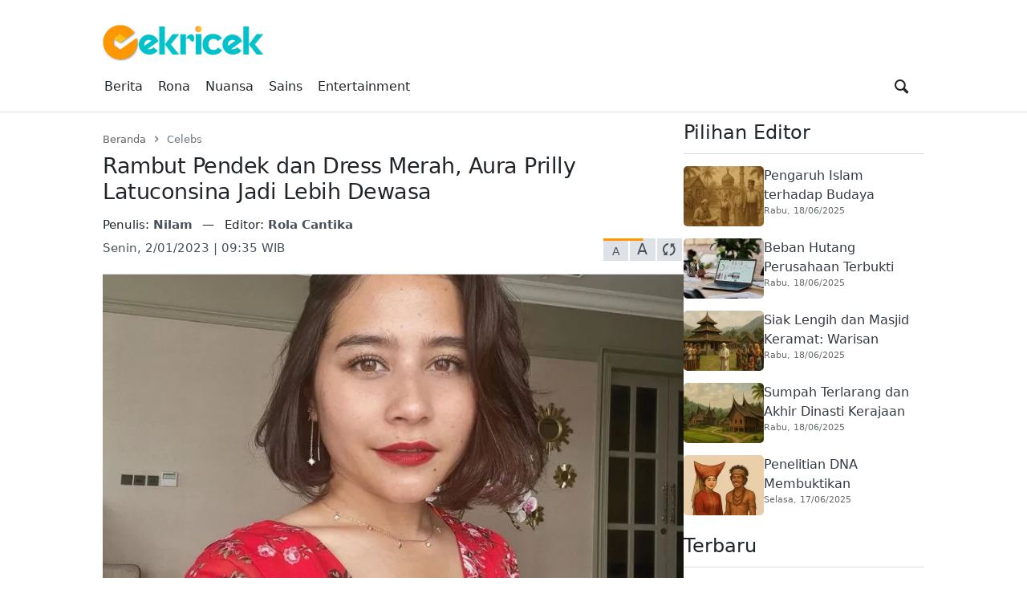

--- FILE ---
content_type: text/html; charset=UTF-8
request_url: https://cekricek.id/rambut-pendek-dan-dress-merah-aura-prilly-latuconsina-jadi-lebih-dewasa/
body_size: 53658
content:
<!DOCTYPE html>
<html lang="id" prefix="og: https://ogp.me/ns#">
<head><style>img.lazy{min-height:1px}</style><link href="https://cekricek.id/wp-content/plugins/w3-total-cache/pub/js/lazyload.min.js" as="script">
	        <meta charset="UTF-8">
        <meta name="viewport" content="width=device-width, initial-scale=1">
		<link rel="manifest" href="https://cekricek.id/wp-json/push-notification/v2/pn-manifest-json">
<!-- Optimasi Mesin Pencari oleh Rank Math PRO - https://rankmath.com/ -->
<title>Rambut Pendek dan Dress Merah, Aura Prilly Latuconsina Jadi Lebih Dewasa</title>
<meta name="description" content="Cekricek.id - Kali ini netizen merasa bahwa aura dari Prilly Latuconsina dianggap jauh lebih dewasa dengan dress merah dan rambut pendek"/>
<meta name="robots" content="follow, index, max-snippet:-1, max-video-preview:-1, max-image-preview:large"/>
<link rel="canonical" href="https://cekricek.id/rambut-pendek-dan-dress-merah-aura-prilly-latuconsina-jadi-lebih-dewasa/" />
<meta property="og:locale" content="id_ID" />
<meta property="og:type" content="article" />
<meta property="og:title" content="Rambut Pendek dan Dress Merah, Aura Prilly Latuconsina Jadi Lebih Dewasa" />
<meta property="og:description" content="Cekricek.id - Kali ini netizen merasa bahwa aura dari Prilly Latuconsina dianggap jauh lebih dewasa dengan dress merah dan rambut pendek" />
<meta property="og:url" content="https://cekricek.id/rambut-pendek-dan-dress-merah-aura-prilly-latuconsina-jadi-lebih-dewasa/" />
<meta property="og:site_name" content="Cekricek.id" />
<meta property="article:publisher" content="https://web.facebook.com/cekricekid" />
<meta property="article:author" content="https://www.facebook.com/profile.php?id=100084377927038" />
<meta property="article:tag" content="Headline" />
<meta property="article:tag" content="Prilly Latuconsina" />
<meta property="article:section" content="Celebs" />
<meta property="fb:app_id" content="246730437031570" />
<meta property="og:image" content="https://i0.wp.com/cekricek.id/wp-content/uploads/2023/01/prilly.jpg" />
<meta property="og:image:secure_url" content="https://i0.wp.com/cekricek.id/wp-content/uploads/2023/01/prilly.jpg" />
<meta property="og:image:width" content="800" />
<meta property="og:image:height" content="475" />
<meta property="og:image:alt" content="Cekricek.id - Sosok artis cantik Prilly Latuconsina memang begitu dianggap beda dengan sejumlah artis lain. Malah merasa senang saat kesurupan" />
<meta property="og:image:type" content="image/jpeg" />
<meta property="article:published_time" content="2023-01-02T09:35:00+07:00" />
<meta name="twitter:card" content="summary_large_image" />
<meta name="twitter:title" content="Rambut Pendek dan Dress Merah, Aura Prilly Latuconsina Jadi Lebih Dewasa" />
<meta name="twitter:description" content="Cekricek.id - Kali ini netizen merasa bahwa aura dari Prilly Latuconsina dianggap jauh lebih dewasa dengan dress merah dan rambut pendek" />
<meta name="twitter:site" content="@cekricekid" />
<meta name="twitter:creator" content="@Nilamcekricek" />
<meta name="twitter:image" content="https://i0.wp.com/cekricek.id/wp-content/uploads/2023/01/prilly.jpg" />
<meta name="twitter:label1" content="Ditulis oleh" />
<meta name="twitter:data1" content="Nilam" />
<meta name="twitter:label2" content="Waktunya membaca" />
<meta name="twitter:data2" content="1 menit" />
<script type="application/ld+json" class="rank-math-schema-pro">{"@context":"https://schema.org","@graph":[{"@type":"Place","@id":"https://cekricek.id/#place","address":{"@type":"PostalAddress","streetAddress":"Jalan Batang Kampar No. 1","addressLocality":"Padang","addressRegion":"Sumatra Barat","postalCode":"25111","addressCountry":"Indonesia"}},{"@type":["Corporation","Organization"],"@id":"https://cekricek.id/#organization","name":"Cekricek.id","url":"https://cekricek.id","sameAs":["https://web.facebook.com/cekricekid","https://twitter.com/cekricekid"],"email":"cekricekid@gmail.com","address":{"@type":"PostalAddress","streetAddress":"Jalan Batang Kampar No. 1","addressLocality":"Padang","addressRegion":"Sumatra Barat","postalCode":"25111","addressCountry":"Indonesia"},"logo":{"@type":"ImageObject","@id":"https://cekricek.id/#logo","url":"https://cekricek.id/wp-content/uploads/2022/02/cropped-logo-Oke-2.png","contentUrl":"https://cekricek.id/wp-content/uploads/2022/02/cropped-logo-Oke-2.png","caption":"Cekricek.id","inLanguage":"id","width":"200","height":"60"},"contactPoint":[{"@type":"ContactPoint","telephone":"+6281267442995","contactType":"customer support"}],"location":{"@id":"https://cekricek.id/#place"}},{"@type":"WebSite","@id":"https://cekricek.id/#website","url":"https://cekricek.id","name":"Cekricek.id","alternateName":"Cekricek","publisher":{"@id":"https://cekricek.id/#organization"},"inLanguage":"id"},{"@type":"ImageObject","@id":"https://i0.wp.com/cekricek.id/wp-content/uploads/2023/01/prilly.jpg?fit=800%2C475&amp;ssl=1","url":"https://i0.wp.com/cekricek.id/wp-content/uploads/2023/01/prilly.jpg?fit=800%2C475&amp;ssl=1","width":"800","height":"475","caption":"Cekricek.id - Sosok artis cantik Prilly Latuconsina memang begitu dianggap beda dengan sejumlah artis lain. Malah merasa senang saat kesurupan","inLanguage":"id"},{"@type":"BreadcrumbList","@id":"https://cekricek.id/rambut-pendek-dan-dress-merah-aura-prilly-latuconsina-jadi-lebih-dewasa/#breadcrumb","itemListElement":[{"@type":"ListItem","position":"1","item":{"@id":"https://cekricek.id","name":"Beranda"}},{"@type":"ListItem","position":"2","item":{"@id":"https://cekricek.id/entertainment/","name":"Entertainment"}},{"@type":"ListItem","position":"3","item":{"@id":"https://cekricek.id/entertainment/celebs/","name":"Celebs"}},{"@type":"ListItem","position":"4","item":{"@id":"https://cekricek.id/rambut-pendek-dan-dress-merah-aura-prilly-latuconsina-jadi-lebih-dewasa/","name":"Rambut Pendek dan Dress Merah, Aura Prilly Latuconsina Jadi Lebih Dewasa"}}]},{"@type":"WebPage","@id":"https://cekricek.id/rambut-pendek-dan-dress-merah-aura-prilly-latuconsina-jadi-lebih-dewasa/#webpage","url":"https://cekricek.id/rambut-pendek-dan-dress-merah-aura-prilly-latuconsina-jadi-lebih-dewasa/","name":"Rambut Pendek dan Dress Merah, Aura Prilly Latuconsina Jadi Lebih Dewasa","datePublished":"2023-01-02T09:35:00+07:00","dateModified":"2023-01-02T09:35:00+07:00","isPartOf":{"@id":"https://cekricek.id/#website"},"primaryImageOfPage":{"@id":"https://i0.wp.com/cekricek.id/wp-content/uploads/2023/01/prilly.jpg?fit=800%2C475&amp;ssl=1"},"inLanguage":"id","breadcrumb":{"@id":"https://cekricek.id/rambut-pendek-dan-dress-merah-aura-prilly-latuconsina-jadi-lebih-dewasa/#breadcrumb"}},{"@type":"Person","@id":"https://cekricek.id/author/nilam/","name":"Nilam","url":"https://cekricek.id/author/nilam/","image":{"@type":"ImageObject","@id":"https://secure.gravatar.com/avatar/f4a448817372e1f1171a4fef2a7940acf47c2550fee1a4ef0107c1dd5ed0a0ab?s=96&amp;d=blank&amp;r=g","url":"https://secure.gravatar.com/avatar/f4a448817372e1f1171a4fef2a7940acf47c2550fee1a4ef0107c1dd5ed0a0ab?s=96&amp;d=blank&amp;r=g","caption":"Nilam","inLanguage":"id"},"sameAs":["https://www.facebook.com/profile.php?id=100084377927038","https://twitter.com/Nilamcekricek"],"worksFor":{"@id":"https://cekricek.id/#organization"}},{"@type":"NewsArticle","headline":"Rambut Pendek dan Dress Merah, Aura Prilly Latuconsina Jadi Lebih Dewasa","keywords":"prilly latuconsina","datePublished":"2023-01-02T09:35:00+07:00","dateModified":"2023-01-02T09:35:00+07:00","articleSection":"Celebs","author":{"@id":"https://cekricek.id/author/nilam/","name":"Nilam"},"publisher":{"@id":"https://cekricek.id/#organization"},"description":"Cekricek.id - Kali ini netizen merasa bahwa aura dari Prilly Latuconsina dianggap jauh lebih dewasa dengan dress merah dan rambut pendek","copyrightYear":"2023","copyrightHolder":{"@id":"https://cekricek.id/#organization"},"name":"Rambut Pendek dan Dress Merah, Aura Prilly Latuconsina Jadi Lebih Dewasa","@id":"https://cekricek.id/rambut-pendek-dan-dress-merah-aura-prilly-latuconsina-jadi-lebih-dewasa/#richSnippet","isPartOf":{"@id":"https://cekricek.id/rambut-pendek-dan-dress-merah-aura-prilly-latuconsina-jadi-lebih-dewasa/#webpage"},"image":{"@id":"https://i0.wp.com/cekricek.id/wp-content/uploads/2023/01/prilly.jpg?fit=800%2C475&amp;ssl=1"},"inLanguage":"id","mainEntityOfPage":{"@id":"https://cekricek.id/rambut-pendek-dan-dress-merah-aura-prilly-latuconsina-jadi-lebih-dewasa/#webpage"}}]}</script>
<!-- /Plugin WordPress Rank Math SEO -->

<link rel='dns-prefetch' href='//www.googletagmanager.com' />
<link rel='dns-prefetch' href='//stats.wp.com' />
<link rel='preconnect' href='//i0.wp.com' />
<link rel="alternate" type="application/rss+xml" title="Cekricek.id &raquo; Feed" href="https://cekricek.id/feed/" />
<link rel="alternate" type="application/rss+xml" title="Cekricek.id &raquo; Umpan Komentar" href="https://cekricek.id/comments/feed/" />
            <link rel="preload" href="//cekricek.id/wp-content/themes/news-tray/assets/fontello/font/fontello.woff2" as="font" type="font/woff2" crossorigin>
			<link rel="alternate" type="application/rss+xml" title="Cekricek.id &raquo; Rambut Pendek dan Dress Merah, Aura Prilly Latuconsina Jadi Lebih Dewasa Umpan Komentar" href="https://cekricek.id/rambut-pendek-dan-dress-merah-aura-prilly-latuconsina-jadi-lebih-dewasa/feed/" />
<link rel="alternate" title="oEmbed (JSON)" type="application/json+oembed" href="https://cekricek.id/wp-json/oembed/1.0/embed?url=https%3A%2F%2Fcekricek.id%2Frambut-pendek-dan-dress-merah-aura-prilly-latuconsina-jadi-lebih-dewasa%2F" />
<link rel="alternate" title="oEmbed (XML)" type="text/xml+oembed" href="https://cekricek.id/wp-json/oembed/1.0/embed?url=https%3A%2F%2Fcekricek.id%2Frambut-pendek-dan-dress-merah-aura-prilly-latuconsina-jadi-lebih-dewasa%2F&#038;format=xml" />
<link rel="alternate" type="application/rss+xml" title="Feed Cekricek.id &raquo; Cerita" href="https://cekricek.id/stories/feed/"><style id='wp-img-auto-sizes-contain-inline-css' type='text/css'>
img:is([sizes=auto i],[sizes^="auto," i]){contain-intrinsic-size:3000px 1500px}
/*# sourceURL=wp-img-auto-sizes-contain-inline-css */
</style>
<style media="all">@font-face{font-family:'fontello';src:url('/wp-content/themes/news-tray/assets/fontello/font/fontello.eot');src:url('/wp-content/themes/news-tray/assets/fontello/font/fontello.eot#iefix') format('embedded-opentype'), url('/wp-content/themes/news-tray/assets/fontello/font/fontello.woff2') format('woff2'), url('/wp-content/themes/news-tray/assets/fontello/font/fontello.woff') format('woff'), url('/wp-content/themes/news-tray/assets/fontello/font/fontello.ttf') format('truetype'), url('/wp-content/themes/news-tray/assets/fontello/font/fontello.svg#fontello') format('svg');font-weight:normal;font-style:normal;font-display:swap}[class^="ic-"]:before,[class*=" ic-"]:before{font-family:"fontello";font-style:normal;font-weight:normal;speak:never;display:inline-block;text-decoration:inherit;width:1em;margin-right: .2em;text-align:center;font-variant:normal;text-transform:none;line-height:1em;margin-left: .2em;-webkit-font-smoothing:antialiased;-moz-osx-font-smoothing:grayscale}.ic-dribbble:before{content:'\e800'}.ic-duckduckgo:before{content:'\e801'}.ic-vimeo:before{content:'\e802'}.ic-paypal:before{content:'\e803'}.ic-android:before{content:'\e804'}.ic-digg:before{content:'\e805'}.ic-reddit:before{content:'\e806'}.ic-spotify:before{content:'\e807'}.ic-pinterest:before{content:'\e808'}.ic-appstore:before{content:'\e809'}.ic-rss:before{content:'\e80a'}.ic-blogger:before{content:'\e80b'}.ic-skype:before{content:'\e80c'}.ic-wordpress:before{content:'\e80d'}.ic-wikipedia:before{content:'\e80e'}.ic-yahoo:before{content:'\e80f'}.ic-gmail:before{content:'\e810'}.ic-chrome:before{content:'\e811'}.ic-github:before{content:'\e812'}.ic-youtube:before{content:'\e813'}.ic-stackoverflow:before{content:'\e814'}.ic-pinboard:before{content:'\e815'}.ic-cart:before{content:'\e816'}.ic-lkdto:before{content:'\e817'}.ic-glass:before{content:'\e818'}.ic-user:before{content:'\e819'}.ic-group:before{content:'\e81a'}.ic-bookmark-empty:before{content:'\e81b'}.ic-bookmark:before{content:'\e81c'}.ic-print:before{content:'\e81d'}.ic-comment:before{content:'\e81e'}.ic-comments:before{content:'\e81f'}.ic-bell:before{content:'\e820'}.ic-phone:before{content:'\e821'}.ic-align-justify:before{content:'\e822'}.ic-align-right:before{content:'\e823'}.ic-align-center:before{content:'\e824'}.ic-align-left:before{content:'\e825'}.ic-gift:before{content:'\e826'}.ic-link:before{content:'\e827'}.ic-clipboard:before{content:'\e828'}.ic-megaphone:before{content:'\e829'}.ic-signal-alt:before{content:'\e82a'}.ic-trash:before{content:'\e82b'}.ic-caret-down:before{content:'\e82c'}.ic-caret-left:before{content:'\e82d'}.ic-caret-right:before{content:'\e82e'}.ic-caret-up:before{content:'\e82f'}.ic-shuffle:before{content:'\e830'}.ic-music:before{content:'\e831'}.ic-reload:before{content:'\e832'}.ic-caret-down-s:before{content:'\e833'}.ic-caret-left-s:before{content:'\e834'}.ic-caret-right-s:before{content:'\e835'}.ic-caret-up-s:before{content:'\e836'}.ic-light-down:before{content:'\e837'}.ic-light-up:before{content:'\e838'}.ic-adjust:before{content:'\e839'}.ic-signal:before{content:'\e83a'}.ic-paper-plane:before{content:'\e83b'}.ic-chart-area:before{content:'\e83c'}.ic-search:before{content:'\e83d'}.ic-heart-1:before{content:'\e83e'}.ic-star-1:before{content:'\e83f'}.ic-heart:before{content:'\e840'}.ic-heart-line:before{content:'\e841'}.ic-lock:before{content:'\e842'}.ic-unlock:before{content:'\e843'}.ic-reply:before{content:'\e844'}.ic-reply-all:before{content:'\e845'}.ic-mobile:before{content:'\e846'}.ic-archive:before{content:'\e847'}.ic-folder:before{content:'\e848'}.ic-zoom-in:before{content:'\e849'}.ic-logout:before{content:'\e84a'}.ic-videocam:before{content:'\e84b'}.ic-home:before{content:'\e84c'}.ic-camera:before{content:'\e84d'}.ic-tag:before{content:'\e84e'}.ic-tags:before{content:'\e84f'}.ic-pencil:before{content:'\e850'}.ic-volume-down:before{content:'\e851'}.ic-volume:before{content:'\e852'}.ic-volume-up:before{content:'\e853'}.ic-play:before{content:'\e854'}.ic-stop:before{content:'\e855'}.ic-briefcase:before{content:'\e856'}.ic-address-book:before{content:'\e857'}.ic-volume-off:before{content:'\e858'}.ic-crown:before{content:'\e859'}.ic-gauge:before{content:'\e85a'}.ic-star:before{content:'\e85b'}.ic-star-line:before{content:'\e85c'}.ic-twitter:before{content:'\e85d'}.ic-facebook:before{content:'\e85e'}.ic-bitbucket:before{content:'\e85f'}.ic-battery-1:before{content:'\e860'}.ic-battery-2:before{content:'\e861'}.ic-battery-3:before{content:'\e862'}.ic-battery-full:before{content:'\e863'}.ic-battery-charge:before{content:'\e864'}.ic-w3c:before{content:'\e865'}.ic-html5:before{content:'\e866'}.ic-vk:before{content:'\e867'}.ic-linkedin:before{content:'\e868'}.ic-amazon:before{content:'\e869'}.ic-ebay:before{content:'\e86a'}.ic-soundcloud:before{content:'\e86b'}.ic-quora:before{content:'\e86c'}.ic-terminal:before{content:'\e86d'}.ic-popup:before{content:'\e86e'}.ic-off:before{content:'\e86f'}.ic-location:before{content:'\e870'}.ic-resize-full-alt:before{content:'\e871'}.ic-bell-line:before{content:'\e872'}.ic-resize-small-alt:before{content:'\e873'}.ic-camera-alt:before{content:'\e874'}.ic-picture:before{content:'\e875'}.ic-flash:before{content:'\e876'}.ic-weather:before{content:'\e877'}.ic-instagram:before{content:'\e878'}.ic-cogs:before{content:'\e879'}.ic-cog:before{content:'\e87a'}.ic-at:before{content:'\e87b'}.ic-calendar:before{content:'\e87c'}.ic-eye:before{content:'\e87d'}.ic-eye-off:before{content:'\e87e'}.ic-easel:before{content:'\e87f'}.ic-fire:before{content:'\e880'}.ic-close:before{content:'\e881'}.ic-check:before{content:'\e882'}.ic-plus:before{content:'\e883'}.ic-zoom-out:before{content:'\e884'}.ic-home-outline:before{content:'\e885'}.ic-pause:before{content:'\e887'}.ic-forward:before{content:'\e888'}.ic-backward:before{content:'\e889'}.ic-eject:before{content:'\e88a'}.ic-th-thumb:before{content:'\f00a'}.ic-th-thumb-empty:before{content:'\f00b'}.ic-star-half:before{content:'\f022'}.ic-star-half-line:before{content:'\f024'}.ic-mic:before{content:'\f048'}.ic-beaker:before{content:'\f0c3'}.ic-download-cloud:before{content:'\f0ed'}.ic-upload-cloud:before{content:'\f0ee'}.ic-code:before{content:'\f121'}.ic-direction:before{content:'\f124'}.ic-linux:before{content:'\f17c'}.ic-trello:before{content:'\f181'}.ic-slack:before{content:'\f198'}.ic-google:before{content:'\f1a0'}.ic-database:before{content:'\f1c0'}.ic-file-pdf:before{content:'\f1c1'}.ic-file-word:before{content:'\f1c2'}.ic-file-excel:before{content:'\f1c3'}.ic-file-powerpoint:before{content:'\f1c4'}.ic-file-image:before{content:'\f1c5'}.ic-file-archive:before{content:'\f1c6'}.ic-file-audio:before{content:'\f1c7'}.ic-file-video:before{content:'\f1c8'}.ic-file-code:before{content:'\f1c9'}.ic-cc-visa:before{content:'\f1f0'}.ic-cc-mastercard:before{content:'\f1f1'}.ic-cc-discover:before{content:'\f1f2'}.ic-cc-amex:before{content:'\f1f3'}.ic-cc-paypal:before{content:'\f1f4'}.ic-cc-stripe:before{content:'\f1f5'}.ic-bell-off-empty:before{content:'\f1f7'}.ic-whatsapp:before{content:'\f232'}.ic-cc-jcb:before{content:'\f24b'}.ic-cc-diners-club:before{content:'\f24c'}.ic-hourglass-o:before{content:'\f250'}.ic-hourglass-1:before{content:'\f251'}.ic-hourglass-2:before{content:'\f252'}.ic-hourglass-3:before{content:'\f253'}.ic-hourglass:before{content:'\f254'}.ic-safari:before{content:'\f267'}.ic-firefox:before{content:'\f269'}.ic-opera:before{content:'\f26a'}.ic-internet-explorer:before{content:'\f26b'}.ic-desktop:before{content:'\f26c'}.ic-credit-card:before{content:'\f283'}.ic-usb:before{content:'\f287'}.ic-bluetooth:before{content:'\f293'}.ic-bluetooth-b:before{content:'\f294'}.ic-universal-access:before{content:'\f29a'}.ic-envelope-open:before{content:'\f2b6'}.ic-envelope-open-o:before{content:'\f2b7'}.ic-windows:before{content:'\f325'}.ic-behance:before{content:'\f34e'}.ic-search-1:before{content:'\f50d'}:root{--bs-blue:#0d6efd;--bs-indigo:#6610f2;--bs-purple:#6f42c1;--bs-pink:#d63384;--bs-red:var(--bs-red, #e84a59);--bs-orange:#fd7e14;--bs-yellow:#ffc107;--bs-green:#198754;--bs-teal:#20c997;--bs-cyan:#0dcaf0;--bs-white:#fff;--bs-gray:#6c757d;--bs-gray-dark:#343a40;--bs-gray-100:#f8f9fa;--bs-gray-200:#e9ecef;--bs-gray-300:#dee2e6;--bs-gray-400:#ced4da;--bs-gray-500:#adb5bd;--bs-gray-600:#6c757d;--bs-gray-700:#495057;--bs-gray-800:#343a40;--bs-gray-900:#212529;--bs-primary:#0d6efd;--bs-secondary:#6c757d;--bs-success:#198754;--bs-info:#0dcaf0;--bs-warning:#ffc107;--bs-danger:#dc3545;--bs-light:#f8f9fa;--bs-dark:#212529;--bs-primary-rgb:13, 110, 253;--bs-secondary-rgb:108, 117, 125;--bs-success-rgb:25, 135, 84;--bs-info-rgb:13, 202, 240;--bs-warning-rgb:255, 193, 7;--bs-danger-rgb:220, 53, 69;--bs-light-rgb:248, 249, 250;--bs-dark-rgb:33, 37, 41;--bs-white-rgb:255, 255, 255;--bs-black-rgb:0, 0, 0;--bs-body-color-rgb:33, 37, 41;--bs-body-bg-rgb:255, 255, 255;--bs-font-sans-serif:system-ui, -apple-system, "Segoe UI", Roboto, "Helvetica Neue", Arial, "Noto Sans", "Liberation Sans", sans-serif, "Apple Color Emoji", "Segoe UI Emoji", "Segoe UI Symbol", "Noto Color Emoji";--bs-font-monospace:SFMono-Regular, Menlo, Monaco, Consolas, "Liberation Mono", "Courier New", monospace;--fontello-family:fontello, system-ui, -apple-system, "Segoe UI", Roboto, "Helvetica Neue", Arial, "Noto Sans", "Liberation Sans", sans-serif, "Apple Color Emoji", "Segoe UI Emoji", "Segoe UI Symbol", "Noto Color Emoji";--bs-gradient:linear-gradient(180deg, rgba(255, 255, 255, 0.15), rgba(255, 255, 255, 0));--bs-body-font-family:var(--bs-font-sans-serif);--bs-body-font-size:1rem;--bs-body-font-weight:400;--bs-body-line-height:1.5;--bs-body-color:#212529;--bs-body-bg:#fff;--bs-body-text-align:left}*,*::before,*::after{box-sizing:border-box}@media (prefers-reduced-motion: no-preference){:root{scroll-behavior:smooth}}body{margin:0;font-family:var(--bs-body-font-family);font-size:var(--bs-body-font-size);font-weight:var(--bs-body-font-weight);line-height:var(--bs-body-line-height);color:var(--bs-body-color);text-align:var(--bs-body-text-align, inherit);background-color:var(--bs-body-bg);-webkit-text-size-adjust:100%;-webkit-tap-highlight-color:rgba(0, 0, 0, 0)}hr{margin:1rem 0;color:inherit;background-color:currentColor;border:0;opacity:0.25}hr:not([size]){height:1px}h6,h5,h4,h3,h2,h1{margin-top:0;margin-bottom:0.5rem;font-weight:500;line-height:1.2}h1{font-size:2.5em}h2{font-size:2em}h3{font-size:1.75em}h4{font-size:1.5em}h5{font-size:1.25em}h6{font-size:1em}p{margin-top:0;margin-bottom:1rem}abbr[title],abbr[data-bs-original-title]{-webkit-text-decoration:underline dotted;text-decoration:underline dotted;cursor:help;-webkit-text-decoration-skip-ink:none;text-decoration-skip-ink:none}address{margin-bottom:1rem;font-style:normal;line-height:inherit}ol,ul{padding-left:2rem}ol,ul,dl{margin-top:0;margin-bottom:1rem}ol ol, ul ul, ol ul, ul ol{margin-bottom:0}dt{font-weight:700}dd{margin-bottom:0.5rem;margin-left:0}blockquote{margin:0 0 1rem}b,strong{font-weight:bolder}small{font-size:0.875em}mark{padding:0.2em;background-color:#fcf8e3}sub,sup{position:relative;font-size:0.75em;line-height:0;vertical-align:baseline}sub{bottom:-0.25em}sup{top:-0.5em}a{color:#0b6ced;text-decoration:underline}a:hover{color:#0a58ca}a:not([href]):not([class]),a:not([href]):not([class]):hover{color:inherit;text-decoration:none}pre,code,kbd,samp{font-family:var(--bs-font-monospace);font-size:1em;direction:ltr;unicode-bidi:bidi-override}pre{display:block;margin-top:0;margin-bottom:1rem;overflow:auto;font-size:0.875em}pre code{font-size:inherit;color:inherit;word-break:normal}code{font-size:0.875em;color:#d63384;word-wrap:break-word}a>code{color:inherit}kbd{padding:0.2rem 0.4rem;font-size:0.875em;color:#fff;background-color:#212529;border-radius:0.2rem}kbd kbd{padding:0;font-size:1em;font-weight:700}figure{margin:0 0 1rem}img,svg{vertical-align:middle}table{caption-side:bottom;border-collapse:collapse}caption{padding-top:0.5rem;padding-bottom:0.5rem;color:#6c757d;text-align:left}th{text-align:inherit;text-align:-webkit-match-parent}thead,tbody,tfoot,tr,td,th{border-color:inherit;border-style:solid;border-width:0}label{display:inline-block}button{border-radius:0}button:focus:not(:focus-visible){outline:0}input,button,select,optgroup,textarea{margin:0;font-family:inherit;font-size:inherit;line-height:inherit}button,select{text-transform:none}[role=button]{cursor:pointer}select{word-wrap:normal}select:disabled{opacity:1}[list]::-webkit-calendar-picker-indicator{display:none}button,[type=button],[type=reset],[type=submit]{-webkit-appearance:button}button:not(:disabled),[type=button]:not(:disabled),[type=reset]:not(:disabled),[type=submit]:not(:disabled){cursor:pointer}::-moz-focus-inner{padding:0;border-style:none}textarea{resize:vertical}fieldset{min-width:0;padding:0;margin:0;border:0}legend{float:left;width:100%;padding:0;margin-bottom:0.5rem;font-size:calc(1.275rem + 0.3vw);line-height:inherit}@media (min-width: 1200px){legend{font-size:1.5rem}}legend+*{clear:left}::-webkit-datetime-edit-fields-wrapper,::-webkit-datetime-edit-text,::-webkit-datetime-edit-minute,::-webkit-datetime-edit-hour-field,::-webkit-datetime-edit-day-field,::-webkit-datetime-edit-month-field,::-webkit-datetime-edit-year-field{padding:0}::-webkit-inner-spin-button{height:auto}[type=search]{outline-offset:-2px;-webkit-appearance:textfield}::-webkit-search-decoration{-webkit-appearance:none}::-webkit-color-swatch-wrapper{padding:0}::-webkit-file-upload-button{font:inherit}::file-selector-button{font:inherit}::-webkit-file-upload-button{font:inherit;-webkit-appearance:button}output{display:inline-block}iframe{border:0}summary{display:list-item;cursor:pointer}progress{vertical-align:baseline}[hidden]{display:none !important}.screen-reader-text{border:0;clip:rect(1px,1px,1px,1px);-webkit-clip-path:inset(50%);clip-path:inset(50%);height:1px;margin:-1px;overflow:hidden;padding:0;position:absolute;width:1px;word-wrap:normal!important}.screen-reader-text:focus{background-color:#ddd;clip:auto!important;-webkit-clip-path:none;clip-path:none;color:#444;display:block;font-size:1em;height:auto;left:5px;line-height:normal;padding:15px 23px 14px;text-decoration:none;top:5px;width:auto;z-index:100000}.text-center{text-align:center}.text-left{text-align:left}.text-right{text-align:right}.text-justify{text-align:justify}.text-small{font-size:0.875em}.text-smaller{font-size:0.75em}.text-bold{font-weight:bold}.text-lighter{font-weight:lighter}.text-italic{font-style:italic}.clearfix{clear:both}.clearfix::after,.clearfix::before{content:'';clear:both;display:table}.container,.container-fluid,.container-xxl,.container-xl,.container-lg,.container-md,.container-sm{width:100%;padding-right:var(--bs-gutter-x, 0.75rem);padding-left:var(--bs-gutter-x, 0.75rem);margin-right:auto;margin-left:auto}@media (min-width: 576px){.container-sm,.container{max-width:540px}}@media (min-width: 780px){.container-md,.container-sm,.container{max-width:720px}}@media (min-width: 992px){.container-lg,.container-md,.container-sm,.container{max-width:960px}}@media (min-width: 1200px){.container-xl,.container-lg,.container-md,.container-sm,.container{max-width:1140px}}@media (min-width: 1400px){.container-xxl,.container-xl,.container-lg,.container-md,.container-sm,.container{max-width:1320px}}.table{--bs-table-bg:transparent;--bs-table-accent-bg:transparent;--bs-table-striped-color:#212529;--bs-table-striped-bg:rgba(0, 0, 0, 0.05);--bs-table-active-color:#212529;--bs-table-active-bg:rgba(0, 0, 0, 0.1);--bs-table-hover-color:#212529;--bs-table-hover-bg:rgba(0, 0, 0, 0.075);width:100%;margin-bottom:1rem;color:#212529;vertical-align:top;border-color:#dee2e6}.table>:not(caption)>*>*{padding:0.5rem 0.5rem;background-color:var(--bs-table-bg);border-bottom-width:1px;box-shadow:inset 0 0 0 9999px var(--bs-table-accent-bg)}.table>tbody{vertical-align:inherit}.table>thead{vertical-align:bottom}.table>:not(:first-child){border-top:2px solid currentColor}.caption-top{caption-side:top}.table-sm>:not(caption)>*>*{padding:0.25rem 0.25rem}.table-bordered>:not(caption)>*{border-width:1px 0}.table-bordered>:not(caption)>*>*{border-width:0 1px}.table-borderless>:not(caption)>*>*{border-bottom-width:0}.table-borderless>:not(:first-child){border-top-width:0}.table-striped>tbody>tr:nth-of-type(odd)>*{--bs-table-accent-bg:var(--bs-table-striped-bg);color:var(--bs-table-striped-color)}.table-active{--bs-table-accent-bg:var(--bs-table-active-bg);color:var(--bs-table-active-color)}.table-hover>tbody>tr:hover>*{--bs-table-accent-bg:var(--bs-table-hover-bg);color:var(--bs-table-hover-color)}.table-primary{--bs-table-bg:#cfe2ff;--bs-table-striped-bg:#c5d7f2;--bs-table-striped-color:#000;--bs-table-active-bg:#bacbe6;--bs-table-active-color:#000;--bs-table-hover-bg:#bfd1ec;--bs-table-hover-color:#000;color:#000;border-color:#bacbe6}.table-secondary{--bs-table-bg:#e2e3e5;--bs-table-striped-bg:#d7d8da;--bs-table-striped-color:#000;--bs-table-active-bg:#cbccce;--bs-table-active-color:#000;--bs-table-hover-bg:#d1d2d4;--bs-table-hover-color:#000;color:#000;border-color:#cbccce}.table-success{--bs-table-bg:#d1e7dd;--bs-table-striped-bg:#c7dbd2;--bs-table-striped-color:#000;--bs-table-active-bg:#bcd0c7;--bs-table-active-color:#000;--bs-table-hover-bg:#c1d6cc;--bs-table-hover-color:#000;color:#000;border-color:#bcd0c7}.table-info{--bs-table-bg:#cff4fc;--bs-table-striped-bg:#c5e8ef;--bs-table-striped-color:#000;--bs-table-active-bg:#badce3;--bs-table-active-color:#000;--bs-table-hover-bg:#bfe2e9;--bs-table-hover-color:#000;color:#000;border-color:#badce3}.table-warning{--bs-table-bg:#fff3cd;--bs-table-striped-bg:#f2e7c3;--bs-table-striped-color:#000;--bs-table-active-bg:#e6dbb9;--bs-table-active-color:#000;--bs-table-hover-bg:#ece1be;--bs-table-hover-color:#000;color:#000;border-color:#e6dbb9}.table-danger{--bs-table-bg:#f8d7da;--bs-table-striped-bg:#eccccf;--bs-table-striped-color:#000;--bs-table-active-bg:#dfc2c4;--bs-table-active-color:#000;--bs-table-hover-bg:#e5c7ca;--bs-table-hover-color:#000;color:#000;border-color:#dfc2c4}.table-light{--bs-table-bg:#f8f9fa;--bs-table-striped-bg:#ecedee;--bs-table-striped-color:#000;--bs-table-active-bg:#dfe0e1;--bs-table-active-color:#000;--bs-table-hover-bg:#e5e6e7;--bs-table-hover-color:#000;color:#000;border-color:#dfe0e1}.table-dark{--bs-table-bg:#212529;--bs-table-striped-bg:#2c3034;--bs-table-striped-color:#fff;--bs-table-active-bg:#373b3e;--bs-table-active-color:#fff;--bs-table-hover-bg:#323539;--bs-table-hover-color:#fff;color:#fff;border-color:#373b3e}.table-responsive{overflow-x:auto;-webkit-overflow-scrolling:touch}@media (max-width: 575.98px){.table-responsive-sm{overflow-x:auto;-webkit-overflow-scrolling:touch}}@media (max-width: 767.98px){.table-responsive-md{overflow-x:auto;-webkit-overflow-scrolling:touch}}@media (max-width: 991.98px){.table-responsive-lg{overflow-x:auto;-webkit-overflow-scrolling:touch}}@media (max-width: 1199.98px){.table-responsive-xl{overflow-x:auto;-webkit-overflow-scrolling:touch}}@media (max-width: 1399.98px){.table-responsive-xxl{overflow-x:auto;-webkit-overflow-scrolling:touch}}.form-label{margin-bottom:0.5rem}.col-form-label{padding-top:calc(0.375rem + 1px);padding-bottom:calc(0.375rem + 1px);margin-bottom:0;font-size:inherit;line-height:1.5}.col-form-label-lg{padding-top:calc(0.5rem + 1px);padding-bottom:calc(0.5rem + 1px);font-size:1.25rem}.col-form-label-sm{padding-top:calc(0.25rem + 1px);padding-bottom:calc(0.25rem + 1px);font-size:0.875rem}.form-text{margin-top:0.25rem;font-size:0.875em;color:#6c757d}.form-control{display:block;width:100%;padding:0.375rem 0.75rem;font-size:1rem;font-weight:400;line-height:1.5;color:#212529;background-color:#fff;background-clip:padding-box;border:1px solid #ced4da;-webkit-appearance:none;-moz-appearance:none;appearance:none;border-radius:0.25rem;transition:border-color 0.15s ease-in-out}@media (prefers-reduced-motion: reduce){.form-control{transition:none}}.form-control[type=file]{overflow:hidden}.form-control[type=file]:not(:disabled):not([readonly]){cursor:pointer}.form-control:focus{color:#212529;background-color:#fff;outline:0}.form-control::-webkit-date-and-time-value{height:1.5em}.form-control::-moz-placeholder{color:#6c757d;opacity:1}.form-control::placeholder{color:#6c757d;opacity:1}.form-control:disabled,.form-control[readonly]{background-color:#e9ecef;opacity:1}.form-control::-webkit-file-upload-button{padding:0.375rem 0.75rem;margin:-0.375rem -0.75rem;-webkit-margin-end:0.75rem;margin-inline-end:0.75rem;color:#212529;background-color:#e9ecef;pointer-events:none;border-color:inherit;border-style:solid;border-width:0;border-inline-end-width:1px;border-radius:0;-webkit-transition:color 0.15s ease-in-out, background-color 0.15s ease-in-out, border-color 0.15s ease-in-out, box-shadow 0.15s ease-in-out;transition:color 0.15s ease-in-out, background-color 0.15s ease-in-out, border-color 0.15s ease-in-out, box-shadow 0.15s ease-in-out}.form-control::file-selector-button{padding:0.375rem 0.75rem;margin:-0.375rem -0.75rem;-webkit-margin-end:0.75rem;margin-inline-end:0.75rem;color:#212529;background-color:#e9ecef;pointer-events:none;border-color:inherit;border-style:solid;border-width:0;border-inline-end-width:1px;border-radius:0;transition:color 0.15s ease-in-out, background-color 0.15s ease-in-out, border-color 0.15s ease-in-out, box-shadow 0.15s ease-in-out}@media (prefers-reduced-motion: reduce){.form-control::-webkit-file-upload-button{-webkit-transition:none;transition:none}.form-control::file-selector-button{transition:none}}.form-control:hover:not(:disabled):not([readonly])::-webkit-file-upload-button{background-color:#dde0e3}.form-control:hover:not(:disabled):not([readonly])::file-selector-button{background-color:#dde0e3}.form-control::-webkit-file-upload-button{padding:0.375rem 0.75rem;margin:-0.375rem -0.75rem;-webkit-margin-end:0.75rem;margin-inline-end:0.75rem;color:#212529;background-color:#e9ecef;pointer-events:none;border-color:inherit;border-style:solid;border-width:0;border-inline-end-width:1px;border-radius:0;-webkit-transition:color 0.15s ease-in-out, background-color 0.15s ease-in-out, border-color 0.15s ease-in-out, box-shadow 0.15s ease-in-out;transition:color 0.15s ease-in-out, background-color 0.15s ease-in-out, border-color 0.15s ease-in-out, box-shadow 0.15s ease-in-out}@media (prefers-reduced-motion: reduce){.form-control::-webkit-file-upload-button{-webkit-transition:none;transition:none}}.form-control:hover:not(:disabled):not([readonly])::-webkit-file-upload-button{background-color:#dde0e3}.form-control-plaintext{display:block;width:100%;padding:0.375rem 0;margin-bottom:0;line-height:1.5;color:#212529;background-color:transparent;border:solid transparent;border-width:1px 0}.form-control-plaintext.form-control-sm,.form-control-plaintext.form-control-lg{padding-right:0;padding-left:0}.form-control-sm{min-height:calc(1.5em + 0.5rem + 2px);padding:0.25rem 0.5rem;font-size:0.875rem;border-radius:0.2rem}.form-control-sm::-webkit-file-upload-button{padding:0.25rem 0.5rem;margin:-0.25rem -0.5rem;-webkit-margin-end:0.5rem;margin-inline-end:0.5rem}.form-control-sm::file-selector-button{padding:0.25rem 0.5rem;margin:-0.25rem -0.5rem;-webkit-margin-end:0.5rem;margin-inline-end:0.5rem}.form-control-sm::-webkit-file-upload-button{padding:0.25rem 0.5rem;margin:-0.25rem -0.5rem;-webkit-margin-end:0.5rem;margin-inline-end:0.5rem}.form-control-lg{min-height:calc(1.5em + 1rem + 2px);padding:0.5rem 1rem;font-size:1.25rem;border-radius:0.3rem}.form-control-lg::-webkit-file-upload-button{padding:0.5rem 1rem;margin:-0.5rem -1rem;-webkit-margin-end:1rem;margin-inline-end:1rem}.form-control-lg::file-selector-button{padding:0.5rem 1rem;margin:-0.5rem -1rem;-webkit-margin-end:1rem;margin-inline-end:1rem}.form-control-lg::-webkit-file-upload-button{padding:0.5rem 1rem;margin:-0.5rem -1rem;-webkit-margin-end:1rem;margin-inline-end:1rem}textarea.form-control{min-height:calc(1.5em + 0.75rem + 2px)}textarea.form-control-sm{min-height:calc(1.5em + 0.5rem + 2px)}textarea.form-control-lg{min-height:calc(1.5em + 1rem + 2px)}.form-control-color{width:3rem;height:auto;padding:0.375rem}.form-control-color:not(:disabled):not([readonly]){cursor:pointer}.form-control-color::-moz-color-swatch{height:1.5em;border-radius:0.25rem}.form-control-color::-webkit-color-swatch{height:1.5em;border-radius:0.25rem}.form-select{display:block;width:100%;padding:0.375rem 2.25rem 0.375rem 0.75rem;-moz-padding-start:calc(0.75rem - 3px);font-size:1rem;font-weight:400;line-height:1.5;color:#212529;background-color:#fff;background-image:url("data:image/svg+xml,%3csvg xmlns='http://www.w3.org/2000/svg' viewBox='0 0 16 16'%3e%3cpath fill='none' stroke='%23343a40' stroke-linecap='round' stroke-linejoin='round' stroke-width='2' d='M2 5l6 6 6-6'/%3e%3c/svg%3e");background-repeat:no-repeat;background-position:right 0.75rem center;background-size:16px 12px;border:1px solid #ced4da;border-radius:0.25rem;transition:border-color 0.15s ease-in-out, box-shadow 0.15s ease-in-out;-webkit-appearance:none;-moz-appearance:none;appearance:none}@media (prefers-reduced-motion: reduce){.form-select{transition:none}}.form-select:focus{border-color:#999;outline:0}.form-select[multiple],.form-select[size]:not([size="1"]){padding-right:0.75rem;background-image:none}.form-select:disabled{background-color:#e9ecef}.form-select:-moz-focusring{color:transparent;text-shadow:0 0 0 #212529}.form-select-sm{padding-top:0.25rem;padding-bottom:0.25rem;padding-left:0.5rem;font-size:0.875rem;border-radius:0.2rem}.form-select-lg{padding-top:0.5rem;padding-bottom:0.5rem;padding-left:1rem;font-size:1.25rem;border-radius:0.3rem}.form-check{display:block;min-height:1.5rem;padding-left:1.5em;margin-bottom:0.125rem}.form-check .form-check-input{float:left;margin-left:-1.5em}.form-check-input{width:1em;height:1em;margin-top:0.25em;vertical-align:top;background-color:#fff;background-repeat:no-repeat;background-position:center;background-size:contain;border:1px solid rgba(0, 0, 0, 0.25);-webkit-appearance:none;-moz-appearance:none;appearance:none;-webkit-print-color-adjust:exact;color-adjust:exact}.form-check-input[type=checkbox]{border-radius:0.25em}.form-check-input[type=radio]{border-radius:50%}.form-check-input:active{filter:brightness(90%)}.form-check-input:focus{border-color:#999;outline:0}.form-check-input:checked{background-color:#0d6efd;border-color:#0d6efd}.form-check-input:checked[type=checkbox]{background-image:url("data:image/svg+xml,%3csvg xmlns='http://www.w3.org/2000/svg' viewBox='0 0 20 20'%3e%3cpath fill='none' stroke='%23fff' stroke-linecap='round' stroke-linejoin='round' stroke-width='3' d='M6 10l3 3l6-6'/%3e%3c/svg%3e")}.form-check-input:checked[type=radio]{background-image:url("data:image/svg+xml,%3csvg xmlns='http://www.w3.org/2000/svg' viewBox='-4 -4 8 8'%3e%3ccircle r='2' fill='%23fff'/%3e%3c/svg%3e")}.form-check-input[type=checkbox]:indeterminate{background-color:#0d6efd;border-color:#0d6efd;background-image:url("data:image/svg+xml,%3csvg xmlns='http://www.w3.org/2000/svg' viewBox='0 0 20 20'%3e%3cpath fill='none' stroke='%23fff' stroke-linecap='round' stroke-linejoin='round' stroke-width='3' d='M6 10h8'/%3e%3c/svg%3e")}.form-check-input:disabled{pointer-events:none;filter:none;opacity:0.5}.form-check-input[disabled]~.form-check-label,.form-check-input:disabled~.form-check-label{opacity:0.5}.form-switch{padding-left:2.5em}.form-switch .form-check-input{width:2em;margin-left:-2.5em;background-image:url("data:image/svg+xml,%3csvg xmlns='http://www.w3.org/2000/svg' viewBox='-4 -4 8 8'%3e%3ccircle r='3' fill='rgba%280, 0, 0, 0.25%29'/%3e%3c/svg%3e");background-position:left center;border-radius:2em;transition:background-position 0.15s ease-in-out}@media (prefers-reduced-motion: reduce){.form-switch .form-check-input{transition:none}}.form-switch .form-check-input:focus{background-image:url("data:image/svg+xml,%3csvg xmlns='http://www.w3.org/2000/svg' viewBox='-4 -4 8 8'%3e%3ccircle r='3' fill='%2386b7fe'/%3e%3c/svg%3e")}.form-switch .form-check-input:checked{background-position:right center;background-image:url("data:image/svg+xml,%3csvg xmlns='http://www.w3.org/2000/svg' viewBox='-4 -4 8 8'%3e%3ccircle r='3' fill='%23fff'/%3e%3c/svg%3e")}.form-check-inline{display:inline-block;margin-right:1rem}.btn-check{position:absolute;clip:rect(0, 0, 0, 0);pointer-events:none}.btn-check[disabled]+.btn,.btn-check:disabled+.btn{pointer-events:none;filter:none;opacity:0.65}.form-range{width:100%;height:1.5rem;padding:0;background-color:transparent;-webkit-appearance:none;-moz-appearance:none;appearance:none}.form-range:focus{outline:0}.form-range:focus::-webkit-slider-thumb{box-shadow:0 0 0 1px #fff, 0 0 0 0.25rem rgba(13, 110, 253, 0.25)}.form-range:focus::-moz-range-thumb{box-shadow:0 0 0 1px #fff, 0 0 0 0.25rem rgba(13, 110, 253, 0.25)}.form-range::-moz-focus-outer{border:0}.form-range::-webkit-slider-thumb{width:1rem;height:1rem;margin-top:-0.25rem;background-color:#0d6efd;border:0;border-radius:1rem;-webkit-transition:background-color 0.15s ease-in-out, border-color 0.15s ease-in-out, box-shadow 0.15s ease-in-out;transition:background-color 0.15s ease-in-out, border-color 0.15s ease-in-out, box-shadow 0.15s ease-in-out;-webkit-appearance:none;appearance:none}@media (prefers-reduced-motion: reduce){.form-range::-webkit-slider-thumb{-webkit-transition:none;transition:none}}.form-range::-webkit-slider-thumb:active{background-color:#b6d4fe}.form-range::-webkit-slider-runnable-track{width:100%;height:0.5rem;color:transparent;cursor:pointer;background-color:#dee2e6;border-color:transparent;border-radius:1rem}.form-range::-moz-range-thumb{width:1rem;height:1rem;background-color:#0d6efd;border:0;border-radius:1rem;-moz-transition:background-color 0.15s ease-in-out, border-color 0.15s ease-in-out, box-shadow 0.15s ease-in-out;transition:background-color 0.15s ease-in-out, border-color 0.15s ease-in-out, box-shadow 0.15s ease-in-out;-moz-appearance:none;appearance:none}@media (prefers-reduced-motion: reduce){.form-range::-moz-range-thumb{-moz-transition:none;transition:none}}.form-range::-moz-range-thumb:active{background-color:#b6d4fe}.form-range::-moz-range-track{width:100%;height:0.5rem;color:transparent;cursor:pointer;background-color:#dee2e6;border-color:transparent;border-radius:1rem}.form-range:disabled{pointer-events:none}.form-range:disabled::-webkit-slider-thumb{background-color:#adb5bd}.form-range:disabled::-moz-range-thumb{background-color:#adb5bd}.form-floating{position:relative}.form-floating>.form-control,.form-floating>.form-select{height:calc(3.5rem + 2px);line-height:1.25}.form-floating>label{position:absolute;top:0;left:0;height:100%;padding:1rem 0.75rem;pointer-events:none;border:1px solid transparent;transform-origin:0 0;transition:opacity 0.1s ease-in-out, transform 0.1s ease-in-out}@media (prefers-reduced-motion: reduce){.form-floating>label{transition:none}}.form-floating>.form-control{padding:1rem 0.75rem}.form-floating>.form-control::-moz-placeholder{color:transparent}.form-floating>.form-control::placeholder{color:transparent}.form-floating>.form-control:not(:-moz-placeholder-shown){padding-top:1.625rem;padding-bottom:0.625rem}.form-floating>.form-control:focus,.form-floating>.form-control:not(:placeholder-shown){padding-top:1.625rem;padding-bottom:0.625rem}.form-floating>.form-control:-webkit-autofill{padding-top:1.625rem;padding-bottom:0.625rem}.form-floating>.form-select{padding-top:1.625rem;padding-bottom:0.625rem}.form-floating>.form-control:not(:-moz-placeholder-shown)~label{opacity:0.65;transform:scale(0.85) translateY(-0.5rem) translateX(0.15rem)}.form-floating>.form-control:focus~label,.form-floating>.form-control:not(:placeholder-shown)~label,.form-floating>.form-select~label{opacity:0.65;transform:scale(0.85) translateY(-0.5rem) translateX(0.15rem)}.form-floating>.form-control:-webkit-autofill~label{opacity:0.65;transform:scale(0.85) translateY(-0.5rem) translateX(0.15rem)}.input-group{position:relative;display:flex;flex-wrap:wrap;align-items:stretch;width:100%}.input-group>.form-control,.input-group>.form-select{position:relative;flex:1 1 auto;width:1%;min-width:0}.input-group>.form-control:focus,.input-group>.form-select:focus{z-index:3}.input-group .btn{position:relative;z-index:2}.input-group .btn:focus{z-index:3}.input-group-text{display:flex;align-items:center;padding:0.375rem 0.75rem;font-size:1rem;font-weight:400;line-height:1.5;color:#212529;text-align:center;white-space:nowrap;background-color:#e9ecef;border:1px solid #ced4da;border-radius:0.25rem}.input-group-lg>.form-control,.input-group-lg>.form-select,.input-group-lg>.input-group-text,.input-group-lg>.btn{padding:0.5rem 1rem;font-size:1.25rem;border-radius:0.3rem}.input-group-sm>.form-control,.input-group-sm>.form-select,.input-group-sm>.input-group-text,.input-group-sm>.btn{padding:0.25rem 0.5rem;font-size:0.875rem;border-radius:0.2rem}.input-group-lg>.form-select,.input-group-sm>.form-select{padding-right:3rem}.input-group:not(.has-validation)>:not(:last-child):not(.dropdown-toggle):not(.dropdown-menu),.input-group:not(.has-validation)>.dropdown-toggle:nth-last-child(n+3){border-top-right-radius:0;border-bottom-right-radius:0}.input-group.has-validation>:nth-last-child(n+3):not(.dropdown-toggle):not(.dropdown-menu),.input-group.has-validation>.dropdown-toggle:nth-last-child(n+4){border-top-right-radius:0;border-bottom-right-radius:0}.input-group>:not(:first-child):not(.dropdown-menu):not(.valid-tooltip):not(.valid-feedback):not(.invalid-tooltip):not(.invalid-feedback){margin-left:-1px;border-top-left-radius:0;border-bottom-left-radius:0}.valid-feedback{display:none;width:100%;margin-top:0.25rem;font-size:0.875em;color:#198754}.valid-tooltip{position:absolute;top:100%;z-index:5;display:none;max-width:100%;padding:0.25rem 0.5rem;margin-top:0.1rem;font-size:0.875rem;color:#fff;background-color:rgba(25, 135, 84, 0.9);border-radius:0.25rem}.was-validated :valid ~ .valid-feedback, .was-validated :valid~.valid-tooltip,.is-valid~.valid-feedback,.is-valid~.valid-tooltip{display:block}.was-validated .form-control:valid,.form-control.is-valid{border-color:#198754;padding-right:calc(1.5em + 0.75rem);background-image:url("data:image/svg+xml,%3csvg xmlns='http://www.w3.org/2000/svg' viewBox='0 0 8 8'%3e%3cpath fill='%23198754' d='M2.3 6.73L.6 4.53c-.4-1.04.46-1.4 1.1-.8l1.1 1.4 3.4-3.8c.6-.63 1.6-.27 1.2.7l-4 4.6c-.43.5-.8.4-1.1.1z'/%3e%3c/svg%3e");background-repeat:no-repeat;background-position:right calc(0.375em + 0.1875rem) center;background-size:calc(0.75em + 0.375rem) calc(0.75em + 0.375rem)}.was-validated .form-control:valid:focus,.form-control.is-valid:focus{border-color:#198754;box-shadow:0 0 0 0.25rem rgba(25, 135, 84, 0.25)}.was-validated textarea.form-control:valid,textarea.form-control.is-valid{padding-right:calc(1.5em + 0.75rem);background-position:top calc(0.375em + 0.1875rem) right calc(0.375em + 0.1875rem)}.was-validated .form-select:valid,.form-select.is-valid{border-color:#198754}.was-validated .form-select:valid:not([multiple]):not([size]), .was-validated .form-select:valid:not([multiple])[size="1"],.form-select.is-valid:not([multiple]):not([size]),.form-select.is-valid:not([multiple])[size="1"]{padding-right:4.125rem;background-image:url("data:image/svg+xml,%3csvg xmlns='http://www.w3.org/2000/svg' viewBox='0 0 16 16'%3e%3cpath fill='none' stroke='%23343a40' stroke-linecap='round' stroke-linejoin='round' stroke-width='2' d='M2 5l6 6 6-6'/%3e%3c/svg%3e"), url("data:image/svg+xml,%3csvg xmlns='http://www.w3.org/2000/svg' viewBox='0 0 8 8'%3e%3cpath fill='%23198754' d='M2.3 6.73L.6 4.53c-.4-1.04.46-1.4 1.1-.8l1.1 1.4 3.4-3.8c.6-.63 1.6-.27 1.2.7l-4 4.6c-.43.5-.8.4-1.1.1z'/%3e%3c/svg%3e");background-position:right 0.75rem center, center right 2.25rem;background-size:16px 12px, calc(0.75em + 0.375rem) calc(0.75em + 0.375rem)}.was-validated .form-select:valid:focus,.form-select.is-valid:focus{border-color:#198754;box-shadow:0 0 0 0.25rem rgba(25, 135, 84, 0.25)}.was-validated .form-check-input:valid,.form-check-input.is-valid{border-color:#198754}.was-validated .form-check-input:valid:checked,.form-check-input.is-valid:checked{background-color:#198754}.was-validated .form-check-input:valid:focus,.form-check-input.is-valid:focus{box-shadow:0 0 0 0.25rem rgba(25, 135, 84, 0.25)}.was-validated .form-check-input:valid~.form-check-label,.form-check-input.is-valid~.form-check-label{color:#198754}.form-check-inline .form-check-input~.valid-feedback{margin-left:0.5em}.was-validated .input-group .form-control:valid, .input-group .form-control.is-valid, .was-validated .input-group .form-select:valid, .input-group .form-select.is-valid{z-index:1}.was-validated .input-group .form-control:valid:focus, .input-group .form-control.is-valid:focus, .was-validated .input-group .form-select:valid:focus, .input-group .form-select.is-valid:focus{z-index:3}.invalid-feedback{display:none;width:100%;margin-top:0.25rem;font-size:0.875em;color:#dc3545}.invalid-tooltip{position:absolute;top:100%;z-index:5;display:none;max-width:100%;padding:0.25rem 0.5rem;margin-top:0.1rem;font-size:0.875rem;color:#fff;background-color:rgba(220, 53, 69, 0.9);border-radius:0.25rem}.was-validated :invalid ~ .invalid-feedback, .was-validated :invalid~.invalid-tooltip,.is-invalid~.invalid-feedback,.is-invalid~.invalid-tooltip{display:block}.was-validated .form-control:invalid,.form-control.is-invalid{border-color:#dc3545;padding-right:calc(1.5em + 0.75rem);background-image:url("data:image/svg+xml,%3csvg xmlns='http://www.w3.org/2000/svg' viewBox='0 0 12 12' width='12' height='12' fill='none' stroke='%23dc3545'%3e%3ccircle cx='6' cy='6' r='4.5'/%3e%3cpath stroke-linejoin='round' d='M5.8 3.6h.4L6 6.5z'/%3e%3ccircle cx='6' cy='8.2' r='.6' fill='%23dc3545' stroke='none'/%3e%3c/svg%3e");background-repeat:no-repeat;background-position:right calc(0.375em + 0.1875rem) center;background-size:calc(0.75em + 0.375rem) calc(0.75em + 0.375rem)}.was-validated .form-control:invalid:focus,.form-control.is-invalid:focus{border-color:#dc3545;box-shadow:0 0 0 0.25rem rgba(220, 53, 69, 0.25)}.was-validated textarea.form-control:invalid,textarea.form-control.is-invalid{padding-right:calc(1.5em + 0.75rem);background-position:top calc(0.375em + 0.1875rem) right calc(0.375em + 0.1875rem)}.was-validated .form-select:invalid,.form-select.is-invalid{border-color:#dc3545}.was-validated .form-select:invalid:not([multiple]):not([size]), .was-validated .form-select:invalid:not([multiple])[size="1"],.form-select.is-invalid:not([multiple]):not([size]),.form-select.is-invalid:not([multiple])[size="1"]{padding-right:4.125rem;background-image:url("data:image/svg+xml,%3csvg xmlns='http://www.w3.org/2000/svg' viewBox='0 0 16 16'%3e%3cpath fill='none' stroke='%23343a40' stroke-linecap='round' stroke-linejoin='round' stroke-width='2' d='M2 5l6 6 6-6'/%3e%3c/svg%3e"), url("data:image/svg+xml,%3csvg xmlns='http://www.w3.org/2000/svg' viewBox='0 0 12 12' width='12' height='12' fill='none' stroke='%23dc3545'%3e%3ccircle cx='6' cy='6' r='4.5'/%3e%3cpath stroke-linejoin='round' d='M5.8 3.6h.4L6 6.5z'/%3e%3ccircle cx='6' cy='8.2' r='.6' fill='%23dc3545' stroke='none'/%3e%3c/svg%3e");background-position:right 0.75rem center, center right 2.25rem;background-size:16px 12px, calc(0.75em + 0.375rem) calc(0.75em + 0.375rem)}.was-validated .form-select:invalid:focus,.form-select.is-invalid:focus{border-color:#dc3545;box-shadow:0 0 0 0.25rem rgba(220, 53, 69, 0.25)}.was-validated .form-check-input:invalid,.form-check-input.is-invalid{border-color:#dc3545}.was-validated .form-check-input:invalid:checked,.form-check-input.is-invalid:checked{background-color:#dc3545}.was-validated .form-check-input:invalid:focus,.form-check-input.is-invalid:focus{box-shadow:0 0 0 0.25rem rgba(220, 53, 69, 0.25)}.was-validated .form-check-input:invalid~.form-check-label,.form-check-input.is-invalid~.form-check-label{color:#dc3545}.form-check-inline .form-check-input~.invalid-feedback{margin-left:0.5em}.was-validated .input-group .form-control:invalid, .input-group .form-control.is-invalid, .was-validated .input-group .form-select:invalid, .input-group .form-select.is-invalid{z-index:2}.was-validated .input-group .form-control:invalid:focus, .input-group .form-control.is-invalid:focus, .was-validated .input-group .form-select:invalid:focus, .input-group .form-select.is-invalid:focus{z-index:3}.btn{display:inline-block;font-weight:400;line-height:1.5;color:#212529;text-align:center;text-decoration:none;vertical-align:middle;cursor:pointer;-webkit-user-select:none;-moz-user-select:none;user-select:none;background-color:transparent;border:1px solid transparent;padding:0.375rem 0.75rem;font-size:1rem;border-radius:0.25rem;transition:color 0.15s ease-in-out, background-color 0.15s ease-in-out, border-color 0.15s ease-in-out, box-shadow 0.15s ease-in-out}@media (prefers-reduced-motion: reduce){.btn{transition:none}}.btn:hover{color:#212529}.btn-check:focus+.btn,.btn:focus{outline:0}.btn:disabled, .btn.disabled, fieldset:disabled .btn{pointer-events:none;opacity:0.65}.btn-primary{color:#fff;background-color:#0d6efd;border-color:#0d6efd}.btn-primary:hover{color:#fff;background-color:#0b5ed7;border-color:#0a58ca}.btn-check:focus+.btn-primary,.btn-primary:focus{color:#fff;background-color:#0b5ed7;border-color:#0a58ca}.btn-check:checked+.btn-primary,.btn-check:active+.btn-primary,.btn-primary:active,.btn-primary.active,.show>.btn-primary.dropdown-toggle{color:#fff;background-color:#0a58ca;border-color:#0a53be}.btn-check:checked+.btn-primary:focus,.btn-check:active+.btn-primary:focus,.btn-primary:active:focus,.btn-primary.active:focus,.show>.btn-primary.dropdown-toggle:focus{}.btn-primary:disabled,.btn-primary.disabled{color:#fff;background-color:#0d6efd;border-color:#0d6efd}.btn-secondary{color:#fff;background-color:#6c757d;border-color:#6c757d}.btn-secondary:hover{color:#fff;background-color:#5c636a;border-color:#565e64}.btn-check:focus+.btn-secondary,.btn-secondary:focus{color:#fff;background-color:#5c636a;border-color:#565e64;box-shadow:0 0 0 0.25rem rgba(130, 138, 145, 0.5)}.btn-check:checked+.btn-secondary,.btn-check:active+.btn-secondary,.btn-secondary:active,.btn-secondary.active,.show>.btn-secondary.dropdown-toggle{color:#fff;background-color:#565e64;border-color:#51585e}.btn-check:checked+.btn-secondary:focus,.btn-check:active+.btn-secondary:focus,.btn-secondary:active:focus,.btn-secondary.active:focus,.show>.btn-secondary.dropdown-toggle:focus{}.btn-secondary:disabled,.btn-secondary.disabled{color:#fff;background-color:#6c757d;border-color:#6c757d}.btn-success{color:#fff;background-color:#198754;border-color:#198754}.btn-success:hover{color:#fff;background-color:#157347;border-color:#146c43}.btn-check:focus+.btn-success,.btn-success:focus{color:#fff;background-color:#157347;border-color:#146c43}.btn-check:checked+.btn-success,.btn-check:active+.btn-success,.btn-success:active,.btn-success.active,.show>.btn-success.dropdown-toggle{color:#fff;background-color:#146c43;border-color:#13653f}.btn-check:checked+.btn-success:focus,.btn-check:active+.btn-success:focus,.btn-success:active:focus,.btn-success.active:focus,.show>.btn-success.dropdown-toggle:focus{}.btn-success:disabled,.btn-success.disabled{color:#fff;background-color:#198754;border-color:#198754}.btn-info{color:#000;background-color:#0dcaf0;border-color:#0dcaf0}.btn-info:hover{color:#000;background-color:#31d2f2;border-color:#25cff2}.btn-check:focus+.btn-info,.btn-info:focus{color:#000;background-color:#31d2f2;border-color:#25cff2}.btn-check:checked+.btn-info,.btn-check:active+.btn-info,.btn-info:active,.btn-info.active,.show>.btn-info.dropdown-toggle{color:#000;background-color:#3dd5f3;border-color:#25cff2}.btn-check:checked+.btn-info:focus,.btn-check:active+.btn-info:focus,.btn-info:active:focus,.btn-info.active:focus,.show>.btn-info.dropdown-toggle:focus{}.btn-info:disabled,.btn-info.disabled{color:#000;background-color:#0dcaf0;border-color:#0dcaf0}.btn-warning{color:#000;background-color:#ffc107;border-color:#ffc107}.btn-warning:hover{color:#000;background-color:#ffca2c;border-color:#ffc720}.btn-check:focus+.btn-warning,.btn-warning:focus{color:#000;background-color:#ffca2c;border-color:#ffc720}.btn-check:checked+.btn-warning,.btn-check:active+.btn-warning,.btn-warning:active,.btn-warning.active,.show>.btn-warning.dropdown-toggle{color:#000;background-color:#ffcd39;border-color:#ffc720}.btn-check:checked+.btn-warning:focus,.btn-check:active+.btn-warning:focus,.btn-warning:active:focus,.btn-warning.active:focus,.show>.btn-warning.dropdown-toggle:focus{}.btn-warning:disabled,.btn-warning.disabled{color:#000;background-color:#ffc107;border-color:#ffc107}.btn-danger{color:#fff;background-color:#dc3545;border-color:#dc3545}.btn-danger:hover{color:#fff;background-color:#bb2d3b;border-color:#b02a37}.btn-check:focus+.btn-danger,.btn-danger:focus{color:#fff;background-color:#bb2d3b;border-color:#b02a37}.btn-check:checked+.btn-danger,.btn-check:active+.btn-danger,.btn-danger:active,.btn-danger.active,.show>.btn-danger.dropdown-toggle{color:#fff;background-color:#b02a37;border-color:#a52834}.btn-check:checked+.btn-danger:focus,.btn-check:active+.btn-danger:focus,.btn-danger:active:focus,.btn-danger.active:focus,.show>.btn-danger.dropdown-toggle:focus{}.btn-danger:disabled,.btn-danger.disabled{color:#fff;background-color:#dc3545;border-color:#dc3545}.btn-light{color:#000;background-color:#f8f9fa;border-color:#f8f9fa}.btn-light:hover{color:#000;background-color:#f9fafb;border-color:#f9fafb}.btn-check:focus+.btn-light,.btn-light:focus{color:#000;background-color:#f9fafb;border-color:#f9fafb}.btn-check:checked+.btn-light,.btn-check:active+.btn-light,.btn-light:active,.btn-light.active,.show>.btn-light.dropdown-toggle{color:#000;background-color:#f9fafb;border-color:#f9fafb}.btn-check:checked+.btn-light:focus,.btn-check:active+.btn-light:focus,.btn-light:active:focus,.btn-light.active:focus,.show>.btn-light.dropdown-toggle:focus{}.btn-light:disabled,.btn-light.disabled{color:#000;background-color:#f8f9fa;border-color:#f8f9fa}.btn-dark{color:#fff;background-color:#212529;border-color:#212529}.btn-dark:hover{color:#fff;background-color:#1c1f23;border-color:#1a1e21}.btn-check:focus+.btn-dark,.btn-dark:focus{color:#fff;background-color:#1c1f23;border-color:#1a1e21}.btn-check:checked+.btn-dark,.btn-check:active+.btn-dark,.btn-dark:active,.btn-dark.active,.show>.btn-dark.dropdown-toggle{color:#fff;background-color:#1a1e21;border-color:#191c1f}.btn-check:checked+.btn-dark:focus,.btn-check:active+.btn-dark:focus,.btn-dark:active:focus,.btn-dark.active:focus,.show>.btn-dark.dropdown-toggle:focus{}.btn-dark:disabled,.btn-dark.disabled{color:#fff;background-color:#212529;border-color:#212529}.btn-outline-primary{color:#0d6efd;border-color:#0d6efd}.btn-outline-primary:hover{color:#fff;background-color:#0d6efd;border-color:#0d6efd}.btn-check:focus+.btn-outline-primary,.btn-outline-primary:focus{}.btn-check:checked+.btn-outline-primary,.btn-check:active+.btn-outline-primary,.btn-outline-primary:active,.btn-outline-primary.active,.btn-outline-primary.dropdown-toggle.show{color:#fff;background-color:#0d6efd;border-color:#0d6efd}.btn-check:checked+.btn-outline-primary:focus,.btn-check:active+.btn-outline-primary:focus,.btn-outline-primary:active:focus,.btn-outline-primary.active:focus,.btn-outline-primary.dropdown-toggle.show:focus{}.btn-outline-primary:disabled,.btn-outline-primary.disabled{color:#0d6efd;background-color:transparent}.btn-outline-secondary{color:#6c757d;border-color:#6c757d}.btn-outline-secondary:hover{color:#fff;background-color:#6c757d;border-color:#6c757d}.btn-check:focus+.btn-outline-secondary,.btn-outline-secondary:focus{}.btn-check:checked+.btn-outline-secondary,.btn-check:active+.btn-outline-secondary,.btn-outline-secondary:active,.btn-outline-secondary.active,.btn-outline-secondary.dropdown-toggle.show{color:#fff;background-color:#6c757d;border-color:#6c757d}.btn-check:checked+.btn-outline-secondary:focus,.btn-check:active+.btn-outline-secondary:focus,.btn-outline-secondary:active:focus,.btn-outline-secondary.active:focus,.btn-outline-secondary.dropdown-toggle.show:focus{}.btn-outline-secondary:disabled,.btn-outline-secondary.disabled{color:#6c757d;background-color:transparent}.btn-outline-success{color:#198754;border-color:#198754}.btn-outline-success:hover{color:#fff;background-color:#198754;border-color:#198754}.btn-check:focus+.btn-outline-success,.btn-outline-success:focus{}.btn-check:checked+.btn-outline-success,.btn-check:active+.btn-outline-success,.btn-outline-success:active,.btn-outline-success.active,.btn-outline-success.dropdown-toggle.show{color:#fff;background-color:#198754;border-color:#198754}.btn-check:checked+.btn-outline-success:focus,.btn-check:active+.btn-outline-success:focus,.btn-outline-success:active:focus,.btn-outline-success.active:focus,.btn-outline-success.dropdown-toggle.show:focus{}.btn-outline-success:disabled,.btn-outline-success.disabled{color:#198754;background-color:transparent}.btn-outline-info{color:#0dcaf0;border-color:#0dcaf0}.btn-outline-info:hover{color:#000;background-color:#0dcaf0;border-color:#0dcaf0}.btn-check:focus+.btn-outline-info,.btn-outline-info:focus{}.btn-check:checked+.btn-outline-info,.btn-check:active+.btn-outline-info,.btn-outline-info:active,.btn-outline-info.active,.btn-outline-info.dropdown-toggle.show{color:#000;background-color:#0dcaf0;border-color:#0dcaf0}.btn-check:checked+.btn-outline-info:focus,.btn-check:active+.btn-outline-info:focus,.btn-outline-info:active:focus,.btn-outline-info.active:focus,.btn-outline-info.dropdown-toggle.show:focus{}.btn-outline-info:disabled,.btn-outline-info.disabled{color:#0dcaf0;background-color:transparent}.btn-outline-warning{color:#ffc107;border-color:#ffc107}.btn-outline-warning:hover{color:#000;background-color:#ffc107;border-color:#ffc107}.btn-check:focus+.btn-outline-warning,.btn-outline-warning:focus{}.btn-check:checked+.btn-outline-warning,.btn-check:active+.btn-outline-warning,.btn-outline-warning:active,.btn-outline-warning.active,.btn-outline-warning.dropdown-toggle.show{color:#000;background-color:#ffc107;border-color:#ffc107}.btn-check:checked+.btn-outline-warning:focus,.btn-check:active+.btn-outline-warning:focus,.btn-outline-warning:active:focus,.btn-outline-warning.active:focus,.btn-outline-warning.dropdown-toggle.show:focus{}.btn-outline-warning:disabled,.btn-outline-warning.disabled{color:#ffc107;background-color:transparent}.btn-outline-danger{color:#dc3545;border-color:#dc3545}.btn-outline-danger:hover{color:#fff;background-color:#dc3545;border-color:#dc3545}.btn-check:focus+.btn-outline-danger,.btn-outline-danger:focus{}.btn-check:checked+.btn-outline-danger,.btn-check:active+.btn-outline-danger,.btn-outline-danger:active,.btn-outline-danger.active,.btn-outline-danger.dropdown-toggle.show{color:#fff;background-color:#dc3545;border-color:#dc3545}.btn-check:checked+.btn-outline-danger:focus,.btn-check:active+.btn-outline-danger:focus,.btn-outline-danger:active:focus,.btn-outline-danger.active:focus,.btn-outline-danger.dropdown-toggle.show:focus{}.btn-outline-danger:disabled,.btn-outline-danger.disabled{color:#dc3545;background-color:transparent}.btn-outline-light{color:#f8f9fa;border-color:#f8f9fa}.btn-outline-light:hover{color:#000;background-color:#f8f9fa;border-color:#f8f9fa}.btn-check:focus+.btn-outline-light,.btn-outline-light:focus{}.btn-check:checked+.btn-outline-light,.btn-check:active+.btn-outline-light,.btn-outline-light:active,.btn-outline-light.active,.btn-outline-light.dropdown-toggle.show{color:#000;background-color:#f8f9fa;border-color:#f8f9fa}.btn-check:checked+.btn-outline-light:focus,.btn-check:active+.btn-outline-light:focus,.btn-outline-light:active:focus,.btn-outline-light.active:focus,.btn-outline-light.dropdown-toggle.show:focus{}.btn-outline-light:disabled,.btn-outline-light.disabled{color:#f8f9fa;background-color:transparent}.btn-outline-dark{color:#212529;border-color:#212529}.btn-outline-dark:hover{color:#fff;background-color:#212529;border-color:#212529}.btn-check:focus+.btn-outline-dark,.btn-outline-dark:focus{}.btn-check:checked+.btn-outline-dark,.btn-check:active+.btn-outline-dark,.btn-outline-dark:active,.btn-outline-dark.active,.btn-outline-dark.dropdown-toggle.show{color:#fff;background-color:#212529;border-color:#212529}.btn-check:checked+.btn-outline-dark:focus,.btn-check:active+.btn-outline-dark:focus,.btn-outline-dark:active:focus,.btn-outline-dark.active:focus,.btn-outline-dark.dropdown-toggle.show:focus{}.btn-outline-dark:disabled,.btn-outline-dark.disabled{color:#212529;background-color:transparent}.btn-link{font-weight:400;color:#0d6efd;text-decoration:underline}.btn-link:hover{color:#0a58ca}.btn-link:disabled,.btn-link.disabled{color:#6c757d}.btn-lg,.btn-group-lg>.btn{padding:0.5rem 1rem;font-size:1.25rem;border-radius:0.3rem}.btn-sm,.btn-group-sm>.btn{padding:0.25rem 0.5rem;font-size:0.875rem;border-radius:0.2rem}.fade{transition:opacity 0.15s linear}@media (prefers-reduced-motion: reduce){.fade{transition:none}}.fade:not(.show){opacity:0}.collapse:not(.show){display:none}.collapsing{height:0;overflow:hidden;transition:height 0.35s ease}@media (prefers-reduced-motion: reduce){.collapsing{transition:none}}.collapsing.collapse-horizontal{width:0;height:auto;transition:width 0.35s ease}@media (prefers-reduced-motion: reduce){.collapsing.collapse-horizontal{transition:none}}.user-select-all{-webkit-user-select:all !important;-moz-user-select:all !important;user-select:all !important}.user-select-auto{-webkit-user-select:auto !important;-moz-user-select:auto !important;user-select:auto !important}.user-select-none{-webkit-user-select:none !important;-moz-user-select:none !important;user-select:none !important}.pe-none{pointer-events:none !important}.pe-auto{pointer-events:auto !important}.rounded{border-radius:0.25rem !important}.rounded-0{border-radius:0 !important}.rounded-1{border-radius:0.2rem !important}.rounded-2{border-radius:0.25rem !important}.rounded-3{border-radius:0.3rem !important}.rounded-circle{border-radius:50% !important}.rounded-pill{border-radius:50rem !important}.rounded-top{border-top-left-radius:0.25rem !important;border-top-right-radius:0.25rem !important}.rounded-end{border-top-right-radius:0.25rem !important;border-bottom-right-radius:0.25rem !important}.rounded-bottom{border-bottom-right-radius:0.25rem !important;border-bottom-left-radius:0.25rem !important}.rounded-start{border-bottom-left-radius:0.25rem !important;border-top-left-radius:0.25rem !important}.visible{visibility:visible !important}.invisible{visibility:hidden !important}.hidden{display:none}.aligncenter{text-align:center}.aligncenter,.alignnone{display:block;margin-left:auto;margin-right:auto;max-width:100%}article .wp-block-cover{margin-bottom: .5em}.wp-block-cover.no-margin{margin-bottom:0}.wp-caption{max-width:100%}.alignnone img{width:100%;height:auto}.alignleft{float:left}.alignright{float:right}.alignfull{width:100%;clear:both}img.aligncenter,.wp-block-button.aligncenter:after,.wp-block-button.alignright:after,.wp-block-button.alignleft:after{clear:both;content:'';display:table}img.alignleft,.alignright>img{padding-left:1em;height:auto}img.alignright,.alignleft>img{padding-right:1em;height:auto}article .wp-caption.alignright, article .wp-block-gallery.alignright, article .wp-block-cover.alignright, article .wp-block-button.alignright{margin-left:1em}article .wp-caption.alignleft, article .wp-block-gallery.alignleft, article .wp-block-cover.alignleft, article .wp-block-button.alignleft{margin-right:1em}.wp-block-button__link{}.is-style-outline>.wp-block-button__link,.wp-block-button__link.is-style-outline,.wp-block-button__link{border-radius: .3em;font-size: .95em;padding:calc(0.4em + 2px) calc(1.4em + 2px);margin-top: .2em;margin-bottom: .1em}.wp-block-cover.has-background-dim:not([class*=-background-color]){color:#fff}figure.wp-block-gallery{margin-bottom:1em}.wp-block-image>figcaption,figure.wp-block-image>figcaption{background-color:rgba(0, 0, 0, .05);padding:1em;margin-top:-.3em;border-left:3px solid rgba(0, 0, 0, .1)}blockquote{border-left:3px solid rgba(0, 0, 0, .3);padding-left:1rem;margin-left:1.2rem}.wp-block-pullquote blockquote{border-left:0}blockquote p{font-size:1.2em}.wp-block-quote.is-style-large p{font-size:1.4em;line-height:1.45em}.wp-block-archives-dropdown,.wp-block-categories-dropdown{margin-top: .25rem;margin-bottom: .25rem}.wp-block-search .wp-block-search__input, .wp-block-search input:not([type=submit]):not([type=button]){position:relative;flex:1 1 auto;width:1%;min-width:0;border-top-right-radius:0;border-bottom-right-radius:0;border-color:#ddd;transition:all ease .1s}.wp-block-search .wp-block-search__input + button, .wp-block-search .wp-block-search__input + [type=submit], .wp-block-search .wp-block-search__input + [type=button], .wp-block-search input:not([type=submit]):not([type=button]) + button, .wp-block-search input:not([type=submit]):not([type=button]) + [type=submit], .wp-block-search input:not([type=submit]):not([type=button])+[type=button]{display:flex;align-items:center;padding:0.375rem 0.75rem;font-size:1rem;font-weight:400;line-height:1.5;color:#212529;text-align:center;white-space:nowrap;background-color:#e9ecef;border:1px solid #ddd;border-radius:0 .25rem .25rem 0;margin-left:-1px;transition:all ease .1s}.wp-block-search .wp-block-search__input:focus + button, .wp-block-search .wp-block-search__input:focus + [type=submit], .wp-block-search .wp-block-search__input:focus + [type=button], .wp-block-search input:not([type=submit]):not([type=button]):focus + button, .wp-block-search input:not([type=submit]):not([type=button]):focus + [type=submit], .wp-block-search input:not([type=submit]):not([type=button]):focus + [type=button], .wp-block-search .wp-block-search__input:focus, .wp-block-search input:not([type=submit]):not([type=button]):focus{border-color:#999;outline:0}.wp-block-archives-list, .wp-block-archives-list li{list-style:none;margin-left:0;padding-left: .5rem}.wp-block-archives-list li a{color:#555;text-decoration:none}.wp-block-archives-list li a:hover{color:#232323}.wp-block-latest-comments::before,.wp-block-latest-comments::after{clear:both;content:'';display:table}.wp-block-latest-comments{padding:0;margin-left:0;margin-top:1rem;margin-bottom:1rem}.wp-block-latest-comments__comment{padding: .5rem 1rem;background-color:#f1f1f1;border-left:3px solid #ddd;margin-top: .5rem;margin-bottom: .5rem}.wp-block-rss{list-style:none;padding-left:0}.wp-block-rss > li a{text-decoration:none;color:#444}.wp-block-rss > li a:before{content:"\e80a";display:inline-block;margin-right: .75rem;line-height:1.8}.wp-block-rss > li a:hover{color:#222}.wp-block-rss > li a:hover:before{color:#d98622}:root{--bs-red:var(--primary-color, #cb4857);--base-color:var(--bs-gray-700, #495057);--base-link-color:var(--bs-gray-700, #495057);--primary-color:#cb4857;--primary-darker-color:#aa3845;--primary-more-color:#c94050;--primary-text-color:#fdfeff;--primary-link-color:var(--bs-gray-100, #f8f9fa);--primary-link-hover-color:var(--bs-white, #fff);--primary-link-focus-color:var(--bs-white, #fff);--dark-color:var(--bs-dark, #212529);--dark-text-color:#efeee1;--dark-link-color:var(--bs-gray-100, #f8f9fa);--dark-link-hover-color:var(--bs-white, #fff);--dark-link-focus-color:var(--bs-white, #fff);--light-color:var(--bs-white, #fff);--light-text-color:var(--bs-gray-700, #495057);--light-link-color:var(--bs-dark, #212529);--light-link-hover-color:#111;--light-link-focus-color:#111;--fontello-family:fontello, system-ui, -apple-system, "Segoe UI", Roboto, "Helvetica Neue", Arial, "Noto Sans", "Liberation Sans", sans-serif, "Apple Color Emoji", "Segoe UI Emoji", "Segoe UI Symbol", "Noto Color Emoji";--width-wide:1200px;--width-box:1024px;--width-tablet:768px;--width-mobile:640px;--width-small-mobile:375px}script{display:none}.site-main,#comment-section,.main-header-container,.nav-top-container,.nav-header-container,.footer-container{max-width:var(--width-wide, 1200px)}.layout-box-mode .main-header-container, .layout-box-mode .nav-top-container, .layout-box-mode .nav-header-container, .layout-box-mode .site-main, .layout-box-mode #comment-section, .layout-box-mode .footer-container{max-width:var(--width-box, 1024px)}.layout-tablet-device .slide-mobile-navigation, .layout-tablet-mode #page, .layout-tablet-mode .main-header-container, .layout-tablet-mode .nav-top-container, .layout-tablet-mode .nav-header-container, .layout-tablet-mode .site-main, .layout-tablet-mode #comment-section, .layout-tablet-mode .footer-container, .layout-tablet-mode .nav-bottom{max-width:var(--width-tablet, 768px)}body.layout-mobile-device{background:var(--bs-gray-100, #f8f9fa)}.layout-mobile-device .mobile-navigation-wrapper::-webkit-scrollbar,body.layout-mobile-device::-webkit-scrollbar{display:none}body.layout-mobile-device #page{box-shadow:0 0 48px 0 rgba(0, 0, 0, .2);background-color:#fff;min-height:100vh;margin:0 auto;position:relative}.main-header-container,.footer-container,.nav-top-container{margin-left:auto;margin-right:auto}[class^="c-"],[class*=" c-"]{color:#fff;background:var(--primary-color, #cb4857);text-decoration:none}[class^="c-"] [class^="ic-"], [class*=" c-"] [class^="ic-"], [class^="c-"] [class*=" ic-"], [class*=" c-"] [class*=" ic-"]{color:#fff}.ic-telegram:before{content:'\e83b'}.c-facebook{background:#3b5998}.c-instagram{background:#d6249f;background:radial-gradient(circle at 30% 107%, #fdf497 0%, #fdf497 5%, #fd5949 45%, #d6249f 60%, #285AEB 90%)}.c-twitter{background:#209bf0}.c-linkedin{background:#0077b5}.c-pinterest{background:#e60023}.c-telegram{background:#08C}.c-behance{background:#053eff}.c-vimeo{background:#00adef}.c-github{background:#171515}.c-spotify{background:#189043}.c-youtube{background:#c4302b}.c-vk{background:#3e6592}.c-soundcloud{background:#f50}.c-whatsapp{background:#128c7e}ins{max-width:100%}ins.adsbygoogle, .sidebar-entry ins.adsbygoogle ins{max-width:100%;margin-left:auto!important;margin-right:auto!important}.entry-content>div{max-width:100%}ins.adsbygoogle>ins{margin-left:auto;margin-right:auto;max-width:100%}.google-auto-placed+p{margin-top:1em}.form-control:focus{border-color:var(--bs-gray-500, #adb5bd);color:var(--bs-gray-700, #495057)}.w-100{width:100%}.d-block{display:block}a{color:var(--primary-color, #cb4857)}a:hover{color:var(--primary-darker-color, #aa3845)}html *{box-sizing:border-box}table{width:100%;border-collapse:collapse;margin-bottom:1em}table th{font-weight:bold;padding: .5em}table tr>th{border:1px solid var(--bs-gray-300, #dee2e6);background-color:var(--bs-gray-100, #f8f9fa)}table tr>td{border:1px solid var(--bs-gray-300, #dee2e6);padding: .5em}@keyframes from_top_opacity{from{opacity:0;transform:translateY(1em)}to{opacity:1;transform:translateY(0)}}body,#page{min-width:240px}img,iframe{max-width:100%;height:auto}textarea,input[type]:not([type=checkbox]):not([type=radio]),select{font-weight:400;line-height:1.5;color:var(--bs-gray-600, #6c757d);background-color:var(--bs-white, #fff);background-clip:padding-box;border:1px solid var(--bs-gray-300, #dee2e6);transition:border-color 0.15s ease-in-out}textarea:not(.form-control-sm),input[type]:not([type=checkbox]):not([type=radio]):not(.form-control-sm),select:not(.form-control-sm){padding:0.375rem 0.75rem;font-size:1rem;border-radius:0.25rem}textarea,input:not([type=checkbox]){-webkit-appearance:none;-moz-appearance:none;appearance:none}select:hover,textarea:hover,textarea:focus,textarea:active,select:active,select:focus,input:not([type=checkbox]):not([type=radio]):hover,input:not([type=checkbox]):not([type=radio]):focus,input:not([type=checkbox]):not([type=radio]):active,input:not([type=checkbox]):not([type=radio]):focus+button,input:not([type=checkbox]):not([type=radio]):focus+input[type="submit"],input:not([type=checkbox]):not([type=radio]):hover+button,input:not([type=checkbox]):not([type=radio]):hover+input[type="submit"]{outline:0;box-shadow:none;border-color:var(--bs-gray-500, #adb5bd);color:var(--bs-gray-700, #495057)}.wp-caption{box-sizing:border-box;border:1px solid var(--bs-gray-300, #dee2e6);text-align:center;background-color:var(--bs-light, #f8f9fa);padding:4px;margin-bottom:1em;border-radius:3px}.wp-caption img{margin:0;padding:0;border:0 none}.wp-caption p.wp-caption-text{font-size:11px;line-height:17px;padding:0 4px 5px;margin:0}img.alignleft,.alignright>img{padding-left:1em;height:auto}.wp-caption img.alignleft,.wp-caption.alignright>img{padding-left:0}img.alignright,.alignleft>img{padding-right:1em;height:auto}.wp-caption img.alignright,.wp-caption.alignleft>img{padding-right:0}.wp-caption.alignright,.wp-block-gallery.alignright,.wp-block-cover.alignright,.wp-block-button.alignright{margin-left:1em}.wp-caption.alignleft,.wp-block-gallery.alignleft,.wp-block-cover.alignleft,.wp-block-button.alignleft{margin-right:1em}.wp-block-button__link{}.is-style-outline>.wp-block-button__link,.wp-block-button__link.is-style-outline,.wp-block-button__link{border-radius: .3em;font-size: .95em;padding:calc(0.4em + 2px) calc(1.4em + 2px);margin-top: .2em;margin-bottom: .1em}.wp-block-cover.has-background-dim:not([class*=-background-color]){color:var(--bs-white, #fff)}figure.wp-block-gallery{margin-bottom:1em}figure.wp-block-image>figcaption,.wp-block-image>figcaption{background-color:rgba(0, 0, 0, .05);padding:1em;margin-top:-.3em;border-left:3px solid rgba(0, 0, 0, .1)}blockquote{border-left:3px solid rgba(0, 0, 0, .3);padding-left:1rem;margin-left:1.2rem}.wp-block-pullquote blockquote{border-left:0}blockquote p{font-size:1.2em}.wp-block-quote.is-style-large p{font-size:1.4em;line-height:1.45em}.entry-content .wp-block-columns, .entry-content .wp-block-group{padding: .75rem}.wp-block-archives-dropdown,.wp-block-categories-dropdown{margin-top: .25rem;margin-bottom: .25rem}.wp-block-search__label{margin-bottom: .3em}form.wp-block-search{margin-bottom:1em}.wp-block-latest-posts.is-grid>li{display:flex;flex-wrap:wrap}.wp-block-latest-posts.is-grid > li time.wp-block-latest-posts__post-date{display:flex;align-items:flex-end}.wp-block-latest-posts.is-grid>li>a{color:var(--bs-gray-700, #495057);text-decoration:none;margin-bottom: .2em}.wp-block-latest-posts.is-grid>li>a:hover{color:var(--bs-gray-900, #212529)}.wp-block-search .wp-block-search__input, .wp-block-search input:not([type=submit]):not([type=button]), .wp-block-search input[type]:not([type=checkbox]):not([type=radio]):not(.form-control-sm){position:relative;flex:1 1 auto;width:1%;min-width:0;border-top-right-radius:0;border-bottom-right-radius:0;border-color:var(--bs-gray-300, #dee2e6);transition:all ease .1s}.wp-block-search .wp-block-search__input + button, .wp-block-search .wp-block-search__input + [type=submit], .wp-block-search .wp-block-search__input + [type=button], .wp-block-search input:not([type=submit]):not([type=button]) + button, .wp-block-search input:not([type=submit]):not([type=button]) + [type=submit], .wp-block-search input:not([type=submit]):not([type=button]) + [type=button], .wp-block-search input[type]:not([type=checkbox]):not([type=radio]):not(.form-control-sm) + [type=button], .wp-block-search input[type]:not([type=checkbox]):not([type=radio]):not(.form-control-sm)+[type=submit]{display:flex;align-items:center;padding:0.375rem 0.75rem;font-size:1rem;font-weight:400;line-height:1.5;color:var(--bs-dark, #212529);text-align:center;white-space:nowrap;background-color:#e9ecef;border:1px solid var(--bs-gray-300, #dee2e6);border-radius:0 .25rem .25rem 0;margin-left:-1px;transition:all ease .1s}.wp-block-search .wp-block-search__input:focus + button, .wp-block-search .wp-block-search__input:focus + [type=submit], .wp-block-search .wp-block-search__input:focus + [type=button], .wp-block-search input:not([type=submit]):not([type=button]):focus + button, .wp-block-search input:not([type=submit]):not([type=button]):focus + [type=submit], .wp-block-search input:not([type=submit]):not([type=button]):focus + [type=button], .wp-block-search input[type]:not([type=checkbox]):not([type=radio]):not(.form-control-sm):focus + [type=button], .wp-block-search input[type]:not([type=checkbox]):not([type=radio]):not(.form-control-sm):focus + [type=submit], .wp-block-search .wp-block-search__input:focus, .wp-block-search input:not([type=submit]):not([type=button]):focus, .wp-block-search input[type]:not([type=checkbox]):not([type=radio]):not(.form-control-sm):focus, .wp-block-search input[type]:not([type=checkbox]):not([type=radio]):not(.form-control-sm):focus{border-color:var(--bs-gray-400, #ced4da);outline:0}.wp-block-archives-list, .wp-block-archives-list li{list-style:none;margin-left:0;padding-left: .5rem}.wp-block-archives-list li a{color:var(--bs-gray-700, #495057);text-decoration:none}.wp-block-archives-list li a:hover{color:var(--bs-dark, #212529)}.wp-block-latest-comments{padding:0;margin-left:0;margin-top:1rem;margin-bottom:1rem}.wp-block-latest-comments__comment{padding: .5rem 1rem;background-color:var(--bs-gray-100, #f8f9fa);border-left:3px solid var(--bs-gray-300, #dee2e6);margin-top: .5rem;margin-bottom: .5rem}.wp-block-rss{list-style:none;padding-left:0}.wp-block-rss > li a{text-decoration:none;color:var(--bs-gray-700, #495057)}.wp-block-rss > li a:before{content:"\e80a";display:inline-block;margin-right: .75rem;line-height:1.8}.wp-block-rss > li a:hover{color:var(--bs-dark, #212529)}.wp-block-rss > li a:hover:before{color:var(--bs-orange, #fd7e14)}.wp-block-cover.has-background-dim:not([class*=-background-color]) a{text-decoration:none;color:inherit}.wp-block-calendar{margin-bottom:1em}.wp-block-calendar>table{margin-bottom:0}.wp-block-calendar>table>caption{font-size: .8em;font-weight:400;text-transform:uppercase;letter-spacing:1px;background-color:var(--bs-gray-300, #dee2e6);margin-bottom: .3em;padding: .5em 1em}.wp-calendar-nav{display:flex;align-items:center}.wp-calendar-nav .wp-calendar-nav-next, .wp-calendar-nav .wp-calendar-nav-prev{display:flex;flex:1 1 auto;width:50%;align-items:center}.wp-calendar-nav a{text-decoration:none;text-transform:uppercase;font-size: .8em;background-color:var(--bs-gray-300, #dee2e6);padding:5px 10px;color:var(--bs-gray-700, #495057);letter-spacing:1px}.entry-content form[role="search"] input[type="text"]{border-top-right-radius:0;border-bottom-right-radius:0}.entry-content form[role="search"] input[type="text"] + input[type="submit"], .entry-content form[role="search"] input[type="search"]+input[type="submit"]{margin-left:-6px;padding-right:calc(.75rem + 2px);padding-left:calc(.75rem + 2px);border-top-left-radius:0;border-bottom-left-radius:0}.customize-partial-edit-shortcut, .widget .customize-partial-edit-shortcut{z-index:100}.mobile-navigation-wrapper .customize-partial-edit-shortcut{right:3em}.customize-partial-edit-shortcut button, .widget .customize-partial-edit-shortcut button{left:0;top: .5em}#page{display:block;min-height:300px}#content{display:block;min-height:calc(100vh - 54px)}.main-header{position:relative;z-index:1093}.main-header-container{display:flex;flex-wrap:nowrap;align-items:stretch;justify-content:flex-start;column-gap:1em;padding:1em 0}.main-header-container>*{max-width:100%}.header-logo a:hover, .header-logo a:focus, .header-logo a{outline:none;text-decoration:none}.header-logo{display:inline-flex;width:200px;flex-direction:row}.header-logo a{display:block}.header-logo a img{display:block;width:200px;height:60px}.footer-social-content,.header-right{display:inline-flex;align-items:center;flex:1 1 auto;justify-content:flex-end;column-gap:5px}.social-icon-footer,.social-icon-header{display:block;margin:0;padding:5px;border-radius:5px}.social-icon-footer:after{clear:both;content:'';display:table}.nav-header{z-index:1090;padding-top:1px;border-bottom:1px solid var(--bs-gray-300, #dee2e6);vertical-align:middle;top:-1px;background-color:var(--light-color, #fff);display:block}.nav-header .nav-header-container{align-items:center;flex-direction:row}.nav-mode-right .nav-header-container{flex-direction:row-reverse}.sticky-nav-desktop.sticky-nav-mobile .nav-header{position:sticky}.admin-bar .nav-header{top:31px;font-size:15px}#content{min-height:calc(100vh - 85px);background-color:var(--bs-white, #fff)}.navigation-container ul, .navigation-container li, .top-navigation ul, .top-navigation li, .navigation-menu ul, .navigation-menu li{list-style:none;padding:0;margin:0}.top-navigation,.mobile-navigation-wrapper{display:block}.nav-top{position:relative;display:block;background-color:var(--primary-color, #cb4857);color:var(--bs-gray-100, #f8f9fa);z-index:1089}.nav-top .nav-top-container>div{display:block;position:relative}.nav-top>.navigation-menu{display:block}.nav-top .sm-o{display:none}.nav-top ul{display:flex;width:calc(100% - 1.5rem);padding-left:0;padding-right:0;overflow-x:scroll;overflow-y:hidden;touch-action:pan-x;position:relative;white-space:nowrap;scrollbar-width:0;box-sizing:border-box;margin-left:auto;margin-right:auto}.nav-top ul::-webkit-scrollbar{display:none}.nav-top li{font-size: .8em;display:inline-block;float:none;padding:0.7em .5em;margin-left: .5em;margin-right: .5em;vertical-align:middle;box-sizing:border-box}.nav-top ul>li:first-child{padding-left:0}.nav-top ul>li:last-child{padding-right:0}.nav-top li.current_page_item, .nav-top li.current-menu-item{font-weight:bold}.nav-top li ul{display:none}.nav-top a{text-decoration:none;color:var(--bs-white, #fff);display:block}.nav-top a:focus, .nav-top a:hover{color:var(--bs-white, #fff);text-decoration:underline}.top-navigation ul li ul{display:none}.top-navigation ul>li{display:inline-block;font-size:13px}.main-navigation-wrapper .main-navigation{display:none}.admin-bar .main-navigation-wrapper{background-color:var(--light-color, #fff);color:var(--light-text-color, #444)}.top-navigation a, .main-navigation-wrapper a, .mobile-navigation-wrapper a{text-decoration:none}.main-navigation>ul{padding:0;text-align:right}.main-navigation>ul>li{text-align:left;float:none;position:relative;display:inline-block}.main-navigation > ul > li ul{display:none;position:absolute;top:100%;margin-top:1px;min-width:200px;background-color:var(--light-color, #fff);color:var(--light-text-color, #444);box-shadow:0 0 3px rgba(0, 0, 0, .2)}.main-navigation>ul>li:hover>ul{display:block}.main-navigation > ul > li a{padding: .5em;margin:0 .1em;display:block;color:var(--light-link-color, #222);font-weight:200}.menu-item-icon{display:inline-block;padding:0 .5em 0 0}.main-navigation > ul > li a:focus, .main-navigation > ul > li a:hover{color:var(--light-link-hover-color, #111)}.main-navigation>ul{display:flex;justify-content:flex-end}.nav-mode-right .main-navigation>ul{justify-content:flex-start}.main-navigation>ul>li{vertical-align:middle;align-items:center;flex:0 1 auto;display:flex;min-height:3.9em}.main-navigation>ul>li>a{padding:1.2em .5em;display:block;height:100%;position:relative}.main-navigation>ul>li>a:hover{color:var(--primary-color, #dd6a58)}.main-navigation>ul>li>a::after{content:'';display:block;width:100%;height:3px;position:absolute;bottom:0;left:0;transform-origin:left center;transform:scaleX(0);background-color:var(--primary-color, #dd6a58)}.main-navigation>ul>li:hover>a::after{transform:scaleX(1)}.main-navigation > ul > li ul a{min-width:120px;padding: .5em 1em}.nav-header .nav-header-container{display:flex;flex-wrap:wrap;margin-left:auto;margin-right:auto;position:relative}.nav-header-container>.toggle-search-btn{vertical-align:middle;text-align:center;align-items:center;justify-content:center;display:flex;flex:0 1 auto;position:relative;z-index:1000;background-color:var(--light-color, #fff);color:var(--light-text-color, #444)}.nav-header-container > .toggle-search-btn .btn{font-size:1.4em}.mobile-home-button{display:none;vertical-align:middle;padding:0 10px 0 0;font-size:1.4em}.mobile-home-button a{color:inherit}div.mobile-navigation,div.mobile-navigation-menu{padding-right:var(--bs-gutter-x, 0.75rem);padding-left:var(--bs-gutter-x, 0.75rem);margin-right:auto;margin-left:auto;padding-bottom:1em;z-index:1089}ul.mobile-navigation-menu ul, div.mobile-navigation-menu > ul ul{display:none}ul.mobile-navigation-menu>li,div.mobile-navigation-menu>ul>li{display:block;align-items:center;border-bottom:1px solid var(--bs-gray-300, #dee2e6);position:relative}.mobile-navigation-menu li a{text-align:left}ul.mobile-navigation-menu>li>a,div.mobile-navigation-menu>ul>li>a{display:block;color:inherit;text-transform:uppercase;font-weight:300;flex:1;position:relative;z-index:10;letter-spacing:1px}ul.mobile-navigation-menu > li a, div.mobile-navigation-menu > ul > li a{padding: .7em 0;color:var(--bs-gray-700, #495057)}ul.mobile-navigation-menu>li:last-child,div.mobile-navigation-menu>ul>li:last-child{border-bottom:0}ul.mobile-navigation-menu>li.open,div.mobile-navigation-menu>ul>li.open{border-bottom-color:rgba(0, 0, 0, .05);border-bottom-width:0}.mobile-navigation-menu li.menu-item-has-children a span.sm-o::after, .mobile-navigation-menu ul li.page_item_has_children a span.sm-o::after, .wp-block-rss > li a:before,#cancel-comment-reply-link:before{font-family:var(--fontello-family,fontello)}ul.mobile-navigation-menu > li.menu-item-has-children > a span.sm-o::after, ul.mobile-navigation-menu > li.page_item_has_children > a span.sm-o::after, div.mobile-navigation-menu > ul > li.page_item_has_children > a span.sm-o::after, div.mobile-navigation-menu > ul > li.menu-item-has-children > a span.sm-o::after{font-family:'fontello',Arial,sans-serif;content:'\e82c';position:absolute;right:0;top:0;align-items:center;height:100%;vertical-align:middle;display:flex;padding-left:10px;padding-right:10px;z-index:15}ul.mobile-navigation-menu > li.menu-item-has-children.open > a span.sm-o::after, ul.mobile-navigation-menu > li.page_item_has_children.open > a span.sm-o::after, div.mobile-navigation-menu > ul > li.page_item_has_children.open > a span.sm-o::after, div.mobile-navigation-menu > ul > li.menu-item-has-children.open > a span.sm-o::after{transform:rotate(-90deg)}ul.mobile-navigation-menu>li>ul,div.mobile-navigation-menu>ul>li>ul{display:block;transform:scale(1, 0) translateX(-100%);position:relative;opacity:0;visibility:hidden;height:0;flex-direction:column;background-color:rgba(0, 0, 0, .05);margin-left:-0.75rem;margin-right:-0.75rem;font-weight:300}ul.mobile-navigation-menu ul ul, div.mobile-navigation-menu > ul ul{display:none}ul.mobile-navigation-menu>li.open>ul,div.mobile-navigation-menu>ul>li.open>ul{display:block;opacity:1;visibility:visible;height:100%;transform:scale(1, 1) translateX(0)}ul.mobile-navigation-menu > li > ul li, div.mobile-navigation-menu > ul > li > ul li{padding:10px;display:block}.navigation-wrapper{flex:1 1 auto;z-index:999}.search-bar{flex:0 0 auto;width:100%;padding:1em 0;border-top:1px solid var(--bs-gray-300, #dee2e6)}.search-bar .form-control, .search-bar input.form-control, .search-bar input[type="search"].form-control{border-right:0}.search-bar .form-control, .search-bar input.form-control, .search-bar input[type="search"].form-control, .search-bar .input-group-text{transition:all ease .15s;border-color:var(--bs-gray-300, #dee2e6);padding-top: .35rem;padding-bottom: .35rem}.search-bar input.form-control:focus + .input-group-text, .search-bar .form-control:focus + .input-group-text, .search-bar .form-control:focus, .search-bar input.form-control:focus{border-color:var(--bs-gray-500, #adb5bd);outline:0}.search-bar .input-group-text{background-color:transparent;border-left:0}.search-bar{position:relative;transition:all ease .1s;opacity:0}body:not(.layout-mobile-device) .search-bar.shown,.search-bar.shown{top:-1px;margin-top:0;opacity:1;visibility:visible}.mobile-navigation-wrapper{display:block;position:fixed;left:-100%;width:100%;background-color:var(--bs-white, #fff);z-index:1100;top:0;bottom:0;padding-top:0;height:100%;overflow-x:hidden;overflow-y:auto}.mobile-section-sidebar-top-area{position:sticky;top:0;background-color:var(--bs-white, #fff);height:54px;flex-wrap:nowrap;vertical-align:middle;display:flex;align-items:center;box-shadow:0 4px 4px rgba(0, 0, 0, .1);margin-bottom:1em;z-index:1090;width:100%}.mobile-section-sidebar-top-area .mobile-section-toggle{display:flex;flex:0 1 auto;width:54px;align-items:center}.mobile-section-sidebar-top-area .mobile-section-toggle .btn{text-align:center;width:100%;height:100%}.mobile-section-sidebar-top-area .mobile-section-logo{flex:1 1 auto;height:100%;width:calc(100% - 54px);align-items:center;justify-content:right;vertical-align:middle;display:flex;padding-left: .75rem;padding-right: .75rem;text-align:right;float:right}.mobile-section-sidebar-top-area .mobile-section-logo a{width:100%;text-align:right;display:block;align-items:end}.admin-bar .mobile-navigation-wrapper{padding-top:31px}.mobile-navigation-wrapper.shown{left:0}ul.mobile-navigation-menu > li.menu-item-has-children > a span.sm-o::after, ul.mobile-navigation-menu > li.page_item_has_children > a span.sm-o::after, div.mobile-navigation-menu > ul > li.page_item_has_children > a span.sm-o::after, div.mobile-navigation-menu > ul > li.menu-item-has-children > a span.sm-o::after, ul.mobile-navigation-menu > li > ul, div.mobile-navigation-menu > ul > li > ul, .mobile-navigation-menu > ul > li > a, .mobile-navigation-menu > ul > li > ul, .nav-header .menu-toggle>span,.mobile-navigation-wrapper,.main-navigation>ul>li>a,.main-navigation>ul>li>a:after{transition:all ease .3s}.nav-header .menu-toggle{display:none;width:40px;padding:0 5px;margin:5px 10px}.nav-header .menu-toggle>span{display:block;height:3px;margin:4px 0;border-radius:15px;width:100%;top:0;left:0;position:relative;opacity:1;background-color:var(--bs-gray-700, #495057)}.nav-header .menu-toggle>span:first-child{width:50%;left:50%}.nav-header .menu-toggle>span:nth-child(2){width:70%;left:30%}.nav-header .menu-toggle.toggle-shown>span:first-child{transform:rotate(45deg);left:0;top:calc(15px / 2);width:100%}.nav-header .menu-toggle:hover > span, .nav-header .menu-toggle:focus>span{width:100%;left:0}.nav-header .menu-toggle.toggle-shown>span:last-child{transform:rotate(-45deg);left:0;top:-7px}.nav-header .menu-toggle.toggle-shown>span:nth-child(2){opacity:0;width:0;left:100%}.nav-bottom{display:none;position:sticky;bottom:0;background-color:var(--light-color, #fff);color:var(--light-text-color, #444);z-index:1093;box-shadow:0 -4px 4px rgba(0, 0, 0, .1)}.nav-bottom .bottom-navigation,.nav-bottom>.bottom-navigation-menu{display:block;width:100%}.nav-bottom .bottom-navigation>ul,.nav-bottom>.bottom-navigation-menu>ul{display:flex;flex-wrap:wrap;align-items:center}.nav-bottom > .bottom-navigation-menu > ul ul, .nav-bottom .bottom-navigation > ul ul{display:none}.nav-bottom > .bottom-navigation-menu ul > li, .nav-bottom .bottom-navigation ul>li{flex:1;text-align:center}.nav-bottom > .bottom-navigation-menu ul > li a, .nav-bottom .bottom-navigation ul > li a{display:block;width:100%;font-size:0;color:var(--light-link-color, #444)}.nav-bottom > .bottom-navigation-menu ul > li a .menu-item-icon, .nav-bottom .bottom-navigation ul > li a .menu-item-icon{font-size:30px}.nav-bottom > .bottom-navigation-menu ul > li.current-menu-item a, .nav-bottom > .bottom-navigation-menu ul > li.current_page_item a, .nav-bottom .bottom-navigation ul > li.current-menu-item a, .nav-bottom .bottom-navigation ul > li.current_page_item a{color:var(--primary-color, #cb4857)}.content-article-wrapper,.site-main{display:flex;margin-left:auto;margin-right:auto;flex-basis:100%;flex-wrap:wrap;column-gap:2em;align-content:center;align-items:stretch;flex-direction:row}.content-article-wrapper{max-width:100%}.article-container{white-space:normal;max-width:100%;flex:1 1 auto}.loop-wrap .article-wrapper{display:flex;flex-basis:100%;flex-wrap:nowrap;justify-content:space-between;flex-direction:column;align-content:flex-start;height:100%;align-items:stretch}.content-article{max-width:100%}.loop-filter{display:none;margin-top:1em;margin-bottom: .5em;text-align:right;user-select:none}.grid-list .loop-filter{margin-bottom:1em}.loop-filter>span{padding:5px;display:inline-block;border:1px solid var(--bs-gray-500, #adb5bd);cursor:pointer;border-radius:2px}.loop-filter>span.current-mode{background-color:var(--primary-color, #cb4857);color:var(--primary-text-color, #fdfeff);border-color:var(--primary-darker-color, #aa3845)}.loop-wrap{margin-bottom:1em}.loop-wrap article{position:relative;animation:from_top_opacity 1s}.loop-wrap article .entry-thumbnail{max-width:300px;float:left;margin-right:1em}.loop-wrap article .entry-thumbnail a{display:block;aspect-ratio:4/3}.loop-wrap article .entry-thumbnail a img{width:100%;aspect-ratio:4/3}.loop-wrap article .entry-header, .loop-wrap article .entry-content{position:relative;display:flex;flex-direction:column;justify-content:flex-start;flex-wrap:wrap}.loop-wrap article .entry-content{margin-top: .5em}.source-article-content{display:block;margin:1em 0 .5em;font-size: .8em}.source-text-separator,.source-before{font-weight:bold}.source-after{display:block;font-style:italic}.post-thumbnail img, .post-thumbnail iframe{max-width:100%;height:auto}.entry-title{font-size:1.5em;word-wrap:break-word;word-break:break-word;text-overflow:ellipsis;font-weight:400}.entry-category{display:flex;font-size: .75em;text-transform:uppercase;letter-spacing:inherit;margin: .3em 0;font-weight:300;flex-direction:column}.entry-category a{text-decoration:none;color:var(--primary-color, #cb4857)}.entry-content{}.singular .feature-image{font-size: .8em;padding:0;border-bottom:1px solid #ddd;display:block;color:#606060;margin-bottom:1.4rem}.singular .feature-image a{display:block}.singular .feature-image img{width:100%;height:auto;aspect-ratio:16/9;display:block;margin:0;padding:0;background:var(--bs-gray-100, #f8f9fa)}.singular .feature-image .feature-description{margin:1em 1px;padding:0}.singular .feature-image .feature-description>span:first-child{margin-right: .3em}.singular .header-entry-wrap{border-bottom:1px solid var(--bs-gray-300, #dee2e6);padding-bottom:1em;padding-top:26px}.singular  .breadcrumbs + article .header-entry-wrap{padding-top:0}article .entry-meta-data{display:block;align-items:center;font-size: .8em;padding: .5em 0;margin: .3em 0 0;border-bottom:1px solid var(--bs-gray-300, #dee2e6);border-top:1px solid var(--bs-gray-300, #dee2e6);flex-basis:100%}article .entry-meta-data>span{vertical-align:middle;line-height:normal;color:var(--bs-gray-600, #6c757d)}article .entry-author a, article .entry-date, article .entry-date a{color:var(--bs-gray-600, #6c757d);text-decoration:none}article .entry-date::after{display:inline-block;content:'/'}article .entry-author a:hover, article .entry-date a:hover{color:var(--primary-color, #cb4857)}.singular .entry-title{margin-top:0;margin-bottom: .5em}.entry-title a{text-decoration:none;color:var(--base-link-color, #333)}.entry-title a:hover{color:var(--primary-color, #cb4857)}.singular .entry-content{margin-top:1em;margin-bottom:26px;white-space:normal;word-break:break-word}.entry-content .article-pagination{background-color:var(--bs-gray-300, #dee2e6);color:var(--bs-gray-700, #495057);display:flex;margin:1.5em 0 1em;flex-wrap:wrap;align-items:center;padding:10px}.article-pagination .page-text{margin:0 5px 0 10px}.article-pagination .page-links{display:block;flex:1 1 auto;padding-left:10px;padding-right:10px;align-items:center}.article-pagination .page-links .post-page-numbers{color:var(--primary-more-color, #c94050);text-decoration:none;padding:3px 15px;float:left;margin-left: .5rem;background-color:var(--bs-gray-100, #f8f9fa);border-radius:3px;text-align:center;font-weight:normal}.article-pagination .page-links .post-page-numbers:hover{color:var(--primary-darker-color, #aa3845);background-color:var(--bs-white, #fff)}.article-pagination .page-links .post-page-numbers.current{background-color:var(--primary-color, #cb4857);color:var(--primary-text-color, #fdfeff);font-weight:bold}.article-pagination .page-links .post-page-numbers.current+.post-page-numbers{border-left:0}.singular .entry-content[data-font-size="-3"]{font-size:80%}.singular .entry-content[data-font-size="-2"]{font-size:85%}.singular .entry-content[data-font-size="-1"]{font-size:90%}.singular .entry-content[data-font-size="0"]{font-size:95%}.singular .entry-content[data-font-size="1"]{font-size:110%}.singular .entry-content[data-font-size="2"]{font-size:120%}.singular .entry-content[data-font-size="3"]{font-size:135%}.singular .entry-content[data-font-size="4"]{font-size:150%}.entry-content .excerpt-more{font-size: .9em;margin-top:1em;width:100%;display:flex;flex:1 1 auto}.entry-content .excerpt-more .read-more-text{display:inline-block;padding: .3em 1em;border:2px solid;color:var(--primary-color, #cb4857);text-decoration:none;border-radius:3px}.entry-content .excerpt-more .read-more-text:hover, .entry-content .excerpt-more .read-more-text:focus, .entry-content .excerpt-more .read-more-text:active{color:var(--primary-darker-color, #aa3845)}.content-article-wrapper>.sidebar-enable{width:calc(100% - 300px - 2em);max-width:100%;white-space:normal}.loop-wrap article{margin-top:1em;margin-bottom:1em;align-content:flex-start;display:flex}.content-article-wrapper>.sidebar-enable+.sidebar-section{width:300px;padding-top:8px;margin-bottom:1em}.site-main .sidebar-entry{max-width:100%;position:relative}.content-article-wrapper .sidebar-enable + .sidebar-section .sidebar-entry{position:sticky;top:calc(54px + 1em);margin-top:0.5em}.site-main .injector-sidebar-home .sidebar-entry, .site-main .top-sidebar-home .sidebar-entry, .site-main .below-article-sidebar-home .sidebar-entry{position:relative;top:0;max-width:100%}body .site-main .loop-wrap .injector-sidebar-home .sidebar-entry>*{max-width:100%}.archive-no-sticky-sb .sidebar-archive .sidebar-entry, .no-sticky-sb .sidebar-main .sidebar-entry, .post-no-sticky-sb .sidebar-single .sidebar-entry, .page-no-sticky-sb .sidebar-page .sidebar-entry, .home-no-sticky-sb .sidebar-home .sidebar-entry{position:initial}body.admin-bar .sidebar-enable + .sidebar-section .sidebar-entry{top:calc(91px + 1em)}.load-more-wrapper{text-align:center;display:flex;align-items:center;width:100%}.load-more-wrapper:after,.load-more-wrapper:before{content:'';height:2px;display:block;background-color:var(--primary-color, #cb4857);position:relative;left:0;width:30%}.load-more-wrapper .message-error{display:block;margin-top:1em;margin-bottom:1em;font-size: .8em;padding: .8em 32px .8em .8em;background-color:var(--primary-color, #cb4857);color:var(--bs-white, #fff);position:relative;border-radius:4px;overflow:hidden}.message-error .close{cursor:pointer;position:absolute;top:0;bottom:0;font-size:1.4em;color:var(--bs-white, #fff);right:0;width:30px;height:30px;text-align:center;align-items:center;vertical-align:middle;background-color:rgba(0, 0, 0, .3)}.load-more-wrapper button{display:inline-block;border:2px solid;padding:10px 2em;font-size:0.8em;margin:1em auto;color:var(--primary-color, #cb4857)}.load-more-wrapper button:hover, .load-more-wrapper button:focus, .load-more-wrapper button:active{color:var(--primary-darker-color, #aa3845)}.sidebar-section .sidebar-entry{width:100%}.notfound-404{padding:2em 0}.notfound-404 .entry-title{margin-top:1em;font-size:2.4em}.navigation.pagination{display:block;margin:3em auto;text-align:center}.pagination .nav-links{display:block;font-size: .9em;color:var(--bs-gray-600, #6c757d);margin:0;max-width:100%;width:100%}.pagination .nav-links a{text-decoration:none;display:inline;padding:8px;color:var(--bs-gray-600, #6c757d);font-weight:normal}.pagination .nav-links a:hover{color:var(--bs-gray-700, #495057)}.pagination .nav-links .dots{color:var(--bs-gray-600, #6c757d);padding:8px}.pagination .nav-links .current{color:var(--primary-color, #cb4857);font-weight:bold;padding:8px}.pagination .nav-links:not(.prev-next) .nav-prev-text, .pagination .nav-links:not(.prev-next) .nav-next-text{font-size:0}.nav-links.prev-next a:first-child{float:left}.nav-links.prev-next a:last-child{float:right}#comment-section{display:block;margin:1em auto;width:100%;min-height:100px}.comment-section-wrapper > .fb-comments, .comment-section-wrapper > .fb-comments iframe{width:100%}.comment-section-wrapper > .fb-comments > span, .comment-section-wrapper > .fb-comments iframe{width:100% !important}#comments{font-size:1.5em;margin:1em 0;border-bottom:1px solid var(--bs-gray-300, #dee2e6);padding-bottom: .5em;font-weight:normal}ol.commentlist{list-style:none;padding-left:0}ol.commentlist li.comment{list-style:none}ol.commentlist>li.comment{margin-top:1em;padding-left:1.5em;list-style:none;border-left:3px solid var(--bs-gray-300, #dee2e6)}ol.commentlist>li{}.commentlist .comment-body{display:block;position:relative;padding:0;margin: .5em 0 1em}.commentlist .comment-author{background-color:var(--bs-gray-100, #f8f9fa);padding:1em;margin:0;border-radius:4px}.commentlist .comment-author .avatar{border-radius:50%}.commentlist .comment-author .says{display:none}.commentlist .comment-author cite{padding-left:1em}.commentlist .comment-author cite a{text-decoration:none;color:var(--bs-gray-700, #495057);font-size: .9em}.commentlist .comment-meta{font-size: .8em;margin:1em 0;padding:0 0 10px 0;border-bottom:1px solid var(--bs-gray-300, #dee2e6)}.commentlist .comment-meta a{margin:2em 0;text-decoration:none;color:var(--bs-gray-600, #6c757d);font-style:italic}.commentlist .reply{font-size: .8em;padding:1em 0;display:block;letter-spacing:1px}.commentlist .reply a{text-decoration:none;font-weight:300;padding: .3em 1em;border:2px solid;color:var(--bs-gray-600, #6c757d);border-radius:4px}.commentlist .reply a:hover{color:var(--bs-gray-700, #495057)}#respond{display:block}#respond label[for=comment]{margin: .5em 0}#respond textarea{display:block;max-width:100%;width:100%}.comment-reply-title{font-size:1.4em;border-left:3px solid var(--bs-gray-300, #dee2e6);padding-left:1em;color:var(--bs-gray-700, #495057);font-weight:300}.comment-respond .comment-reply-title{border-left:0;padding-left:0}#cancel-comment-reply-link:before{content:'\e881';display:inline-block;margin-right: .5rem}#cancel-comment-reply-link{display:inline-block;font-size: .7em;margin:0 1em;color:var(--primary-color, #cb4857);text-decoration:none;box-sizing:border-box}.logged-in-as{margin: .5em 0}.comment-notes, .logged-in-as a{color:var(--bs-gray-600, #6c757d);text-decoration:none;font-size: .8em}.logged-in-as a:last-child{color:var(--primary-color, #cb4857)}#commentform{display:flex;flex-wrap:wrap;max-width:780px}.comment-form-comment,.comment-notes{width:100%;flex:1 1 auto}.comment-form-author,.comment-form-email,.comment-form-url{width:calc(100% / 3);flex:1 1 auto;padding:5px .5em}.comment-form-author{padding-left:0}.comment-form-url{padding-right:0}.comment-form-author label, .comment-form-email label, .comment-form-url label{display:block;font-size: .9em;color:var(--bs-gray-600, #6c757d)}.comment-form-cookies-consent{font-style:italic;font-size: .8em;color:var(--bs-gray-700, #495057)}.comment-form-author input, .comment-form-email input, .comment-form-url input{width:100%}.form-submit{display:block;width:100%}.breadcrumbs{display:block;font-size: .8em;margin:1.5rem 0;color:var(--bs-gray-600, #6c757d);letter-spacing:1px}.breadcrumbs a{color:var(--bs-gray-600, #6c757d);text-decoration:none}.breadcrumbs a.home-link{color:#666}.header-meta{display:block;flex-wrap:wrap}.singular .header-meta{margin-top:1.5em}.header-meta a{text-decoration:none;font-size: .8em;color:var(--bs-gray-700, #495057)}.header-meta a:hover{color:var(--primary-color, #cb4857)}.header-meta .author-post{letter-spacing:1px;font-size: .8em;margin-bottom:1em}.header-meta .author-post a{font-size:1em}.header-meta .author-post .post-author{font-weight:bold}.header-meta .author-post .header-meta-separator:after, .header-meta .author-post+.header-meta-separator:after{content:'\2014';margin:0 .5em}.header-meta .published-time{letter-spacing:1px}.font-resizer-wrap{padding:0;float:right;width:100px;display:inline-block}.font-resizer{width:100%;border:0;display:flex;flex-wrap:wrap;color:var(--bs-gray-700, #495057);border-radius:0;position:relative;overflow:hidden}.font-resizer:before{top:0;height:3px;content:'';right:0;left:0;background-color:var(--primary-color, #cb4857);position:absolute;display:block;width:90%;transform:translateX(-45%);transition:all ease .2s}.font-resizer[data-font-size="0"]:before{transform:translateX(-45%)}.font-resizer[data-font-size="-1"]:before{transform:translateX(-60%)}.font-resizer[data-font-size="-2"]:before{transform:translateX(-70%)}.font-resizer[data-font-size="-3"]:before{transform:translateX(-80%)}.font-resizer[data-font-size="1"]:before{transform:translateX(-30%)}.font-resizer[data-font-size="2"]:before{transform:translateX(-20%)}.font-resizer[data-font-size="3"]:before{transform:translateX(-10%)}.font-resizer[data-font-size="4"]:before{transform:translateX(0)}.font-resizer>span{cursor:pointer;width:calc(100% / 3 - 2px);text-align:center;align-items:center;vertical-align:bottom;font-size:1.2em;margin-right:2px;background-color:var(--bs-gray-300, #dee2e6)}.font-resizer, .font-resizer span{user-select:none;-webkit-user-select:none;-moz-user-select:none}.font-resizer>span.font-increase{}.font-resizer>span.font-decrease{font-size: .9em;padding: .4em 0 .1em}.font-resizer span:last-child{margin-right:0}.tags-list{display:block;width:100%;margin:1em 0}.tag-list-title{display:none}.tag-list-wrapper a[rel="tag"]{display:inline-block;margin: .2em;padding: .3em .7em;background-color:var(--primary-color, #cb4857);color:var(--primary-text-color, #fdfeff);text-decoration:none;font-size:13px;border-radius:3px}.tag-list-wrapper a[rel="tag"]:hover, .tag-list-wrapper a[rel="tag"]:focus{background-color:var(--primary-darker-color, #aa3845);color:var(--bs-white, #fff)}.feature-tags{margin:0 0 1em 0;display:block;padding:1em;background-color:var(--primary-color, #cb4857)}.feature-tags .tag-title{font-size:1.3em;font-weight:300;margin-bottom:1em;color:var(--bs-white, #fff);letter-spacing:1px}.feature-tags .feature-tags-list a{font-size: .9em;font-weight:300;text-decoration:none;background-color:var(--bs-white, #fff);color:var(--primary-color, #cb4857);display:inline-block;margin: .2em;padding: .5em 1em;border-radius:3px}.feature-tags .feature-tags-list a:hover{color:var(--primary-darker-color, #aa3845)}.youtube-video-section{clear:both;margin: .5em 0;display:block}.youtube-video-title{margin-bottom: .5em;border-bottom:1px solid var(--bs-gray-300, #dee2e6)}.youtube-video-section .video-title{font-size:1.7em;font-weight:300;letter-spacing:1px}.youtube-video-section  .video-item .video-title{font-size: .9em;margin:1em 0 .5em 0;font-weight:bold;letter-spacing:1px}.youtube-video-list{display:flex;flex-wrap:wrap}.youtube-video-list .video-item{width:calc(50% - 1em);margin: .5em;flex:1 1 auto;position:relative;display:flex;flex-direction:column;justify-content:flex-start;flex-wrap:wrap}.youtube-video-list .video-item:first-child{width:100%;margin-left:0;margin-right:0}.youtube-video-list .video-item .video-item-wrapper{position:relative;padding-bottom:56.2%;height:0;overflow:hidden;max-width:100%;width:100%}.youtube-video-list .video-item:first-child .video-item-wrapper{padding-bottom:56.3%}.youtube-video-list .video-item:not(:first-child):nth-child(2n){margin-left:0}.youtube-video-list .video-item:not(:first-child):nth-child(2n+1){margin-right:0}.youtube-video-list .video-item iframe{border:0;outline:0;position:absolute;top:0;left:0;width:100%;height:100%}.youtube-video-pagination{display:block;position:relative}.youtube-video-pagination ul, .youtube-video-pagination li{list-style:none;padding:0}.youtube-video-pagination ul{white-space:nowrap;overflow-x:auto;touch-action:pan-x;z-index:20;width:100%;flex:1 1 auto;scrollbar-width:0}.youtube-video-pagination ul::-webkit-scrollbar{display:none}.youtube-video-pagination li{display:inline-block;cursor:pointer;position:relative;width:120px;height:90px;font-size:0;user-select:none}.youtube-video-pagination li img{display:inline-block;text-align:center}.youtube-video-pagination li::after{content:'';background-color:rgba(0,0,0,.1);top:0;left:0;bottom:0;position:absolute;width:100%;height:100%;display:block;transition:all ease .2s;vertical-align:middle}.youtube-video-pagination li:hover::after{background-color:transparent}.youtube-video-pagination li.current-play::after{cursor:default;content:'\e854';font-family:var(--fontello-family,fontello);background-color:rgba(0,0,0,.5);color:#fff;font-size:30px;line-height:89px;text-align:center;align-self:center}.youtube-video-pagination ul.drag-ready.dragged li, .youtube-video-pagination ul.drag-ready.dragged li:after, .youtube-video-pagination ul.drag-ready{cursor:grab}.youtube-video-pagination .scroll-x-pagination{z-index:21}.youtube-video-pagination .scroll-x-pagination>*{height:100%;display:flex;flex-wrap:wrap;position:absolute;cursor:pointer;background-color:rgba(0,0,0,.7);padding:0 .1em;vertical-align:middle;color:#fff;left:0;top:0;align-items:center;opacity: .4;transition:all ease .2s}.youtube-video-pagination .scroll-x-pagination>*:hover{opacity:1}.youtube-video-pagination .scroll-x-pagination .next{right:0;left:auto}.youtube-video-pagination .scroll-x-pagination i{align-items:center;font-size:1.5em}.random-tag-section{display:flex;vertical-align:middle;text-align:center;padding:1em 0 .5em;width:100%;overflow-x:auto;white-space:nowrap;touch-action:pan-x;scrollbar-width:0}.random-tag-section a{flex:1 1 auto;display:inline-block;text-decoration:none;color:var(--bs-gray-700, #495057);margin:0 .5em;background-color:var(--bs-gray-300, #dee2e6);border-radius:4px;font-size: .8em;line-height:2;padding: .1em .7em}.random-tag-section a:hover{color:var(--bs-gray-800, #343a40)}.random-tag-section::-webkit-scrollbar{display:none}.archive-feature,.slider-home-feature{display:block;margin-top:1em}.has-tags + .sidebar-enable .slider-home-feature{margin-top:.5em}.has-tags + div + div .sidebar-entry{margin-top:0}.home-feature:not(.owl-carousel){}.archive-feature:not(.owl-carousel){max-height:initial;display:block}.home-feature:not(.owl-carousel) .feature-item:not(:first-child){display:none}.archive-feature .feature-item .entry-thumbnail a{display:block}.archive-feature .feature-item .entry-thumbnail img{width:100%;height:auto;border-radius:0}.archive-feature .feature-item .entry-content{display:none}.archive-feature .feature-item>div{display:block;width:100%;white-space:normal;position:relative;overflow:hidden}.archive-feature .feature-item .entry-header{position:absolute;bottom:0;left:0;padding:2em;color:var(--bs-white, #fff);width:100%}.archive-feature .feature-item .entry-title, .archive-feature .feature-item .entry-category{z-index:10;display:block;position:relative}.archive-feature .feature-item .entry-header:before{z-index:0;content:'';position:absolute;top:0;left:0;width:100%;height:100%;background-color:var(--primary-color, #cb4857);opacity:0;transform:translateY(100%)}.slider-no-hover .archive-feature .feature-item .entry-header:before{display:none}.archive-feature .feature-item .entry-title a{color:var(--bs-white, #fff)}.archive-feature .feature-item .entry-meta-data{font-size: .8em;visibility:hidden;opacity:0;transform:translateY(1em)}.archive-feature .feature-item .entry-date a{text-decoration:none;color:inherit}.archive-feature .entry-date::after{display:inline-block;content:'/'}.archive-feature .feature-item .entry-category{display:block;margin: .5em 0}.archive-feature .feature-item .author-link{color:inherit;text-decoration:none}.archive-feature .feature-item .entry-category a{background-color:var(--primary-color, #cb4857);color:var(--bs-white, #fff);padding:3px 10px;display:inline-block}.archive-feature .feature-item .entry-thumbnail a::after{content:'';position:absolute;display:block;top:0;left:0;width:100%;height:100%;background-color:rgba(0,0,0, .4);opacity:0.6}.archive-feature .feature-item .entry-header:before{transition:all ease .3s}.archive-feature .feature-item .entry-meta-data, .archive-feature .feature-item .entry-thumbnail a::after{transition:all ease .7s}.archive-feature .feature-item:hover .entry-thumbnail a::after{opacity:0}.slider-no-hover .archive-feature .feature-item:hover .entry-thumbnail a::after{opacity:1}.archive-feature .feature-item:hover .entry-header:before, .archive-feature .feature-item:hover .entry-meta-data{transform:translateY(0);visibility:visible;opacity:1}.archive-feature .feature-item:hover .entry-header:before{opacity: .5}.archive-header{display:block;margin-top:1.5em;margin-bottom:2em;border-bottom:1px solid var(--bs-gray-300, #dee2e6);padding-bottom: .5em}.breadcrumbs+.archive-header{margin-top:0}.archive-header .page-title{font-size:1.7em}.archive-header .archive-description{margin-top:1em;color:#605e5e}.home-feature.owl-carousel{position:relative}.home-feature.owl-carousel .owl-dots{bottom:10px;position:absolute;z-index:10;display:block;right:0;text-align:right;margin-right:1em}.home-feature .owl-stage-outer{z-index:9}.owl-carousel.owl-theme .owl-dots .owl-dot span{background-color:transparent;border:2px solid var(--bs-gray-300, #dee2e6);width:48px;height:10px;border-radius:30px}.owl-carousel.owl-theme .owl-dots .owl-dot:hover span{border-color:var(--primary-color, #cb4857);background-color:transparent}.owl-carousel.owl-theme .owl-dots .owl-dot.active span{border-color:var(--primary-color, #cb4857);background-color:var(--primary-color, #cb4857)}#footer{display:block;border-top:3px solid var(--primary-color, #cb4857);padding-top:1em;margin-top:1em}#footer.footer-no-border{border:0}.footer-sidebar .sidebar-entry ul.menu, .footer-sidebar .sidebar-entry .menu li{list-style:none;padding-left:0;margin-left:0}.footer-copyright .footer-container{display:flex;flex-wrap:wrap;align-items:center;justify-content:space-between;align-content:center;flex-direction:row}.footer-copyright.footer-copyright-mode-right .footer-container{flex-direction:row-reverse}.footer-copyright.footer-copyright-mode-center .footer-container{flex-direction:column}.footer-copyright.footer-copyright-mode-center .footer-social-content{margin-top:1em}.footer-sidebar .sidebar-entry a:hover{color:var(--primary-darker-color, #aa3845)}.footer-copyright{margin-left:-.75rem;margin-right:-.75rem;padding:1em;color:var(--bs-gray-700, #495057)}.footer-copyright a{color:var(--bs-gray-800, #343a40)}.footer-copyright a:hover{color:var(--primary-color, #cb4857)}.related-post-section{display:block;margin:1em 0}.related-post-section>.related-post-title{font-size:1.4em;font-weight:300;border-bottom:1px solid var(--bs-gray-300, #dee2e6);padding: .5em 0}.related-post-items{display:flex;flex-wrap:wrap;column-gap:1em;flex-direction:row;align-content:stretch;justify-content:center}.related-post-items .related-post-item{display:flex;flex:1 1 calc(100% / 3 - 1em);margin:0 0 1em;flex-wrap:wrap;column-gap:1em;align-content:stretch;align-self:stretch}.related-post-items .related-post-container{display:flex;flex-basis:100%;flex-wrap:nowrap;justify-content:space-between;flex-direction:column;align-content:flex-start;height:100%;align-items:stretch}.related-post-items .related-post-thumbnail{min-width:120px;display:flex;flex-direction:column}.related-post-items .related-post-thumbnail a{display:block}.related-post-items .related-post-item img{width:100%;height:auto;aspect-ratio:4/3}.related-post-items .related-post-content{display:flex;flex-wrap:wrap;align-content:space-between;flex:1 1 100%;flex-direction:row}.related-post-items .related-post-title{font-size:1.1em;text-decoration:none;margin: .5em 0 .2em;color:var(--base-color, #495057);white-space:normal;word-break:break-word;display:flex;flex:1 1 100%;flex-direction:column;flex-wrap:wrap;width:100%}.related-post-items .related-post-title:hover{color:var(--primary-color, #cb4857)}.related-post-items .related-meta{width:100%;font-size: .8em;display:block;color:var(--bs-gray-600, #6c757d)}.popular-post-feature-image,.recent-post-feature-image,.related-post-feature-image{position:relative}.popular-post-feature-image>a::after,.recent-post-feature-image>a::after,.related-post-feature-image>a::after{content:'';position:absolute;top:0;left:0;width:100%;height:100%;background-color:rgba(0,0,0, .2);opacity:1;transition:all ease .3s}.popular-post-feature-image:hover>a::after,.recent-post-feature-image:hover>a::after,.related-post-feature-image:hover>a::after{opacity:0}.related-post-item .related-post-feature-image > a:after, .related-post-item img, .post-thumbnail img, .post-thumbnail iframe{border-radius:5px}.wp-block-latest-comments::after, img.aligncenter, .wp-block-button.aligncenter::after, .wp-block-button.alignright::after, .wp-block-button.alignleft::after,  .article-pagination .page-links::after, .pagination::after, .pagination .nav-links::after, #footer::after, #respond::after, #comment-section::after, .commentlist .comment-body::after, .nav-top ul::after,.wp-calendar-nav::after,.main-navigation>ul::after,.related-post-section::after,.entry-content:after,.tags-list::after,.header-meta::after,.font-resizer::after,.font-reset::after,.article-pagination,.youtube-video-section::after,.random-tag-section::after,.source-article-content::after{content:'';clear:both;display:table}.floating-section{background-color:#eee;padding:0;position:fixed;z-index:99999999999;left:0;right:0;bottom:0;width:100%;margin:0;max-width:100%;box-shadow:0 -2px 2px rgba(0,0,0, .1);transform:translateY(0);transition:all ease-in-out .3s;border-top:1px solid #d1d1d1}.floating-section.hiding{transform:translateY(100%)}.floating-section>ins,.floating-section>ins.adsbygoogle{margin-left:0;margin-right:0;display:block;max-width:100%}.floating-section>.close-button:focus,.floating-section>.close-button{position:absolute;color:#444;text-align:center;outline:0;line-height:29px;font-size:28px;display:inline-block;padding-left:20px;padding-right:20px;height:34px;background-color:#eee;margin-top:-34px;right:10px;border-radius:5px 5px 0 0;cursor:pointer;z-index:99999999998;box-shadow:0 -2px 2px rgba(0,0,0, .1);border:1px solid #d1d1d1;border-bottom-width:0}@media only screen and (min-width: 980px){.loop-wrap article .article-wrapper .entry-thumbnail{height:225px;width:300px}}@media only screen and (min-width: 780px){.loop-wrap .article-wrapper{display:block;float:left}.loop-wrap article .article-wrapper .entry-category{display:block}.loop-wrap article .article-wrapper .entry-category.entry-category-top{display:none}.admin-bar .mobile-navigation-wrapper{padding-top:46px}#content{min-height:calc(100vh - 62px)}.sticky-nav-desktop .nav-header{position:sticky}.main-navigation-wrapper, .main-navigation-wrapper .main-navigation{display:block}.mobile-navigation-wrapper{display:none}.search-bar{position:absolute;opacity:0;visibility:hidden;z-index:1091;background-color:var(--light-color, #fff);margin-left:calc(2.7rem + 0.75rem);width:calc(100% - 4.0rem + 0.75rem);padding-right:0.75rem;padding-top: .5em;padding-bottom: .5em;border-top:0}.nav-mode-right .search-bar{margin-right:calc(2.7rem + 0.75rem);margin-left:0}.comment-section-wrapper{max-width:calc(70% - 1em);margin-right:calc(30% + 1em)}}@media only screen and (max-width: 900px) and (min-width: 780px){.header-meta .font-resizer-wrap{float:none;margin-left:auto;flex:1 1 auto;width:calc(50% - 1em);margin-top:1.5em}.sidebar-enable .loop-wrap article .entry-content{display:none}}@media only screen and (max-width: 639px){.related-post-items .related-post-item{flex-basis:calc(50% - 1em)}body .wp-block-columns, body .wp-block-columns{flex-wrap:wrap}body .wp-block-column, body .wp-block-column, body .wp-block-column:not(:only-child), body .wp-block-column:not(:only-child){flex-basis:100% !important;width:100%;margin-left:0}.main-header-container{justify-content:center;text-align:center;width:100%;flex-direction:column}.main-header-container .header-logo{text-align:center;display:block;margin:auto}.entry-content .wp-block-columns>.wp-block-column+.wp-block-column{margin-top: .5em}}@media only screen and (max-width: 779px){.header-right{justify-content:center}.sticky-nav-mobile .nav-header{position:sticky}.site-main .loop-wrap{display:flex;flex-wrap:wrap;column-gap:1em}.nav-links.prev-next a:first-child{padding-left:0}.nav-links.prev-next a:last-child{padding-right:0}.nav-header{border-bottom:0;box-shadow:0 4px 4px rgba(0, 0, 0, .1)}.nav-header-container .menu-toggle,.mobile-home-button{display:block}.nav-mode-right .nav-header-container{flex-direction:row}.loop-wrap article .entry-content, body.home-mobile-no-sidebar #primary .sidebar-section, body:not(.top-menu-mobile-show) .nav-top, body:not(.top-header-mobile-show) .main-header,.nav-header-container>.toggle-search-btn,.main-navigation-wrapper{display:none}.nav-bottom{display:flex}.search-bar{border-top:0;padding:10px 5px;box-sizing:border-box;flex:1;top:0;margin-top:0;opacity:1;visibility:visible}.search-bar .form-control, .search-bar input[type="search"].form-control{padding-left:1em;padding-right:0;font-size:0.8em;border-right:0}.search-bar .input-group-text{padding:0}.search-bar .input-group-text, .search-bar .form-control, .search-bar input[type="search"].form-control{border-width:1px}.load-more-wrapper button{transition:none}.content-article-wrapper>div{width:100%}.content-article-wrapper,.site-main{}.content-article-wrapper>.sidebar-enable{margin-right:0;width:100%;display:block}.content-article-wrapper>.sidebar-enable+.sidebar-section{margin:1em 0 0;box-sizing:border-box;display:block;width:100%;padding:0}.content-article-wrapper .sidebar-enable + .sidebar-section .sidebar-entry, body.admin-bar .sidebar-enable + .sidebar-section .sidebar-entry, body .sidebar-enable+.sidebar-entry{position:relative;top:0;display:block}.site-content .sidebar-entry::after{clear:both;display:table;content:''}.loop-wrap article{padding:0;display:flex;align-items:flex-start;position:relative;flex:1 1 calc(50% - 1em)}.content-article .navigation.pagination{margin:1em auto}.loop-wrap article .entry-thumbnail{float:none;width:100%;max-width:100%;align-items:stretch;vertical-align:middle;border-radius:5px;margin-right:0;display:flex;flex-direction:column}.loop-wrap article .entry-thumbnail a{box-shadow:inset 0 0 4px rgba(0, 0, 0, .1);background-color:rgba(0, 0, 0, .1)}.loop-wrap article .entry-thumbnail img{aspect-ratio:4/3;height:auto}.loop-wrap article .entry-thumbnail img, .loop-wrap article .entry-thumbnail iframe{width:100%;border-radius:5px}.loop-wrap article .entry-header{display:flex;align-content:space-between;flex:1 1 100%;flex-direction:row}.entry-category-header{display:none}.loop-wrap article .entry-header, .loop-wrap article .entry-content{margin-left:0;width:100%}.loop-wrap article .entry-title{position:relative;right:auto;margin-bottom:0;font-size:1.1em;letter-spacing:1px;font-weight:400;width:100%}.loop-wrap article .entry-title a{display:flex;flex:1 1 100%;flex-direction:column;flex-wrap:wrap}.grid-list .loop-wrap article .entry-title{padding-top:0}.loop-wrap .entry-category{margin:1em 0;align-items:flex-start;justify-content:flex-start}.grid-list .entry-category{display:block}.grid-list .loop-wrap article .entry-title{width:100%}.loop-wrap article .entry-date{font-size: .8em;margin: .3em 0}.loop-wrap article .entry-author{font-size: .8em}.grid-list .loop-wrap article{flex-basis:100%;column-gap:1em;margin:1em 0 0}.grid-list .loop-wrap .article-wrapper{display:flex;flex-direction:row;column-gap:1em}.grid-list .loop-wrap .entry-author, .grid-list .loop-wrap .entry-date:after, .grid-list .entry-category-top{display:none}.grid-list .loop-wrap article .entry-thumbnail{width:calc(40% - 1em);flex-basis:calc(40% - 1em);min-width:160px}.grid-list .loop-wrap article .entry-header{flex-direction:row;flex:0 1 60%;display:flex;align-content:flex-start}.admin-bar .nav-header{top:45px}.admin-bar .mobile-navigation-wrapper{padding-top:46px}#content{min-height:calc(100vh - 62px)}.owl-carousel.owl-theme .owl-dots .owl-dot span{}.slider-home-feature,.archive-feature,.home-feature.owl-carousel{margin-top:0}.slider-home-feature .home-feature.owl-carousel, .slider-home-feature .home-feature,.archive-feature,.feature-tags{position:relative;margin-left:-.75rem;margin-right:-.75rem;width:calc(100% + 1.5rem)}.singular .feature-image{margin-left:-.75rem;margin-right:-.75rem}.singular .feature-image .feature-description{padding-left: .75rem;padding-right: .75rem}.loop-filter{display:block}.comment-form-author,.comment-form-email{width:50%}.comment-form-email{padding-left: .5em;padding-right:0}.comment-form-url{width:100%;padding:0}.wp-block-column{flex-basis:100%;width:100%}.archive-feature .feature-item .entry-thumbnail a::after{background-color:rgba(0,0,0, .4)}.archive-feature .feature-item .entry-title{font-size:1.3em}.archive-feature .feature-item .entry-header{display:block;padding-bottom:3em}.archive-feature .feature-item .entry-meta-data{visibility:visible;opacity:1;transform:translateX(0)}.archive-feature .feature-item .entry-header:before, .archive-feature .feature-item .entry-date:after, .archive-feature .feature-item  .entry-author{display:none}}@media only screen and (max-width: 600px){.admin-bar .nav-header{top:-1px}.admin-bar .mobile-navigation-wrapper{padding-top:0}.header-meta .font-resizer-wrap{float:none;flex:1 1 auto;width:50%;margin:1.5em 0 0;display:block}.footer-copyright .footer-container{align-content:center;flex-direction:column}.footer-social-content{margin-top:1em}}@media only screen and (max-width: 375px){.related-post-items .related-post-item{flex-basis:100%;flex-wrap:nowrap}.related-post-items .related-post-container{display:flex;column-gap:1em;flex-direction:row}.related-post-items .related-post-title{margin-top:0}.related-post-items .related-post-item .related-post-thumbnail{max-width:120px}}@media only screen and (max-width: 414px){.load-more-wrapper:after,.load-more-wrapper:before{max-width:15%}.entry-content>.code-block{max-width:none}.breadcrumbs > .google-auto-placed > ins.adsbygoogle, .breadcrumbs + .google-auto-placed > ins.adsbygoogle, .entry-header .google-auto-placed > ins.adsbygoogle, .header-entry-wrap .google-auto-placed > ins.adsbygoogle, .article-wrapper > .google-auto-placed > ins.adsbygoogle, .article-container > .google-auto-placed > ins.adsbygoogle, .site-main > .google-auto-placed > ins.adsbygoogle, .site-main > ins.adsbygoogle, #footer > ins.adsbygoogle, #footer > .google-auto-placed > ins.adsbygoogle, .main-header > .google-auto-placed > ins.adsbygoogle, .main-header > ins.adsbygoogle, .site-content > .google-auto-placed > ins.adsbygoogle, .site-content > ins.adsbygoogle, .sidebar-entry > .google-auto-placed > ins.adsbygoogle, .sidebar-entry > ins.adsbygoogle, .singular article .entry-content > .google-auto-placed, .singular article .entry-content>ins.adsbygoogle,div>.code-block,.sidebar-section>ins.adsbygoogle,.sidebar-section>.google-auto-placed>ins.adsbygoogle{margin-right:-.75rem !important;margin-left:-.75rem !important}}.sidebar-entry>h1,.sidebar-entry>h2,.sidebar-entry>h3,.sidebar-entry>h4,.sidebar-entry>h5,.sidebar-entry>h6{font-weight:400}.in-widget-view a, .sidebar-entry a{text-decoration:none;color:var(--bs-gray-800, #343a40)}.in-widget-view a h2.widget-title, .sidebar-entry h2.widget-title{font-size:1.5em;padding-bottom: .5em}.in-widget-view .widget-post-title,.widget-post-title{letter-spacing:1px}.in-widget-view .widget-news-tray, .site-content .widget-news-tray{margin-bottom:1.5em}.in-widget-view .widget-post-list, .sidebar-entry .widget-post-list{display:flex;flex-wrap:wrap;align-items:flex-start;margin-bottom: .3em;padding:5px 0;width:100%;flex:1 1 100%;color:var(--bs-gray-700, #495057);column-gap:1em}.in-widget-view .widget-post-list > div, .sidebar-entry .widget-post-list>div{flex:1 1 auto;white-space:normal}.in-widget-view .widget-post-list > .widget-post-feature-image, .sidebar-entry .widget-post-list>.widget-post-feature-image{flex:0 1 auto;width:100px}.in-widget-view .widget-post-list > .widget-post-feature-image a, .sidebar-entry .widget-post-list > .widget-post-feature-image a{display:block}.in-widget-view .widget-post-list .widget-post-content, .sidebar-entry .widget-post-list .widget-post-content{white-space:normal;word-break:break-word;flex-wrap:wrap;flex:1 1 calc(100% - 100px - 1em)}.in-widget-view .widget-post-link, .sidebar-entry .widget-post-link{font-size:1.1em;font-weight:400;color:inherit;text-decoration:none}.in-widget-view .widget-post-link:hover, .sidebar-entry .widget-post-link:hover{color:var(--primary-color, #cb4857)}.in-widget-view .widget-post-content-link, .sidebar-entry .widget-post-content-link{display:flex;max-height:3em;width:100%;text-overflow:ellipsis;overflow:hidden;align-items:flex-start}.in-widget-view .widget-post-feature-image > a::after, .in-widget-view .widget-post-feature-image img, .sidebar-entry .widget-post-feature-image > a::after, .sidebar-entry .widget-post-feature-image img{border-radius:5px}.in-widget-view .widget-post-feature-image img, .sidebar-entry .widget-post-feature-image img{aspect-ratio:4/3;display:block}.in-widget-view .widget-post-meta, .sidebar-entry .widget-post-meta{display:flex;font-size: .7em;font-style:italic;color:#65696c;align-items:flex-end;width:100%;padding-right: .5em}.in-widget-view .popular-views, .sidebar-entry .popular-views{display:none}/**
 * Owl Carousel v2.3.4
 * Copyright 2013-2018 David Deutsch
 * Licensed under: SEE LICENSE IN https://github.com/OwlCarousel2/OwlCarousel2/blob/master/LICENSE
 */
.owl-carousel,.owl-carousel .owl-item{-webkit-tap-highlight-color:transparent;position:relative}.owl-carousel{display:none;width:100%;z-index:1}.owl-carousel .owl-stage{position:relative;-ms-touch-action:pan-Y;touch-action:manipulation;-moz-backface-visibility:hidden}.owl-carousel .owl-stage:after{content:".";display:block;clear:both;visibility:hidden;line-height:0;height:0}.owl-carousel .owl-stage-outer{position:relative;overflow:hidden;-webkit-transform:translate3d(0,0,0)}.owl-carousel .owl-item,.owl-carousel .owl-wrapper{-webkit-backface-visibility:hidden;-moz-backface-visibility:hidden;-ms-backface-visibility:hidden;-webkit-transform:translate3d(0,0,0);-moz-transform:translate3d(0,0,0);-ms-transform:translate3d(0,0,0)}.owl-carousel .owl-item{min-height:1px;float:left;-webkit-backface-visibility:hidden;-webkit-touch-callout:none}.owl-carousel .owl-item img{display:block;width:100%}.owl-carousel .owl-dots.disabled,.owl-carousel .owl-nav.disabled{display:none}.no-js .owl-carousel,.owl-carousel.owl-loaded{display:block}.owl-carousel .owl-dot,.owl-carousel .owl-nav .owl-next,.owl-carousel .owl-nav .owl-prev{cursor:pointer;-webkit-user-select:none;-khtml-user-select:none;-moz-user-select:none;-ms-user-select:none;user-select:none}.owl-carousel .owl-nav button.owl-next,.owl-carousel .owl-nav button.owl-prev,.owl-carousel button.owl-dot{background:0 0;color:inherit;border:none;padding:0!important;font:inherit}.owl-carousel.owl-loading{opacity:0;display:block}.owl-carousel.owl-hidden{opacity:0}.owl-carousel.owl-refresh .owl-item{visibility:hidden}.owl-carousel.owl-drag .owl-item{-ms-touch-action:pan-y;touch-action:pan-y;-webkit-user-select:none;-moz-user-select:none;-ms-user-select:none;user-select:none}.owl-carousel.owl-grab{cursor:move;cursor:grab}.owl-carousel.owl-rtl{direction:rtl}.owl-carousel.owl-rtl .owl-item{float:right}.owl-carousel .animated{animation-duration:1s;animation-fill-mode:both}.owl-carousel .owl-animated-in{z-index:0}.owl-carousel .owl-animated-out{z-index:1}.owl-carousel .fadeOut{animation-name:fadeOut}@keyframes fadeOut{0%{opacity:1}100%{opacity:0}}.owl-height{transition:height .5s ease-in-out}.owl-carousel .owl-item .owl-lazy{opacity:0;transition:opacity .4s ease}.owl-carousel .owl-item .owl-lazy:not([src]),.owl-carousel .owl-item .owl-lazy[src^=""]{max-height:0}.owl-carousel .owl-item img.owl-lazy{transform-style:preserve-3d}.owl-carousel .owl-video-wrapper{position:relative;height:100%;background:#000}.owl-carousel .owl-video-play-icon{position:absolute;height:80px;width:80px;left:50%;top:50%;margin-left:-40px;margin-top:-40px;background:url(/wp-content/themes/news-tray/assets/js/OwlCarousel/assets/owl.video.play.png) no-repeat;cursor:pointer;z-index:1;-webkit-backface-visibility:hidden;transition:transform .1s ease}.owl-carousel .owl-video-play-icon:hover{-ms-transform:scale(1.3,1.3);transform:scale(1.3,1.3)}.owl-carousel .owl-video-playing .owl-video-play-icon,.owl-carousel .owl-video-playing .owl-video-tn{display:none}.owl-carousel .owl-video-tn{opacity:0;height:100%;background-position:center center;background-repeat:no-repeat;background-size:contain;transition:opacity .4s ease}.owl-carousel .owl-video-frame{position:relative;z-index:1;height:100%;width:100%}/**
 * Owl Carousel v2.3.4
 * Copyright 2013-2018 David Deutsch
 * Licensed under: SEE LICENSE IN https://github.com/OwlCarousel2/OwlCarousel2/blob/master/LICENSE
 */
.owl-theme .owl-dots,.owl-theme .owl-nav{text-align:center;-webkit-tap-highlight-color:transparent}.owl-theme .owl-nav{margin-top:10px}.owl-theme .owl-nav [class*=owl-]{color:#FFF;font-size:14px;margin:5px;padding:4px 7px;background:#D6D6D6;display:inline-block;cursor:pointer;border-radius:3px}.owl-theme .owl-nav [class*=owl-]:hover{background:#869791;color:#FFF;text-decoration:none}.owl-theme .owl-nav .disabled{opacity:.5;cursor:default}.owl-theme .owl-nav.disabled+.owl-dots{margin-top:10px}.owl-theme .owl-dots .owl-dot{display:inline-block;zoom:1}.owl-theme .owl-dots .owl-dot span{width:10px;height:10px;margin:5px 7px;background:#D6D6D6;display:block;-webkit-backface-visibility:visible;transition:opacity .2s ease;border-radius:30px}.owl-theme .owl-dots .owl-dot.active span,.owl-theme .owl-dots .owl-dot:hover span{background:#869791}</style>







<style id='wp-block-paragraph-inline-css' type='text/css'>
.is-small-text{font-size:.875em}.is-regular-text{font-size:1em}.is-large-text{font-size:2.25em}.is-larger-text{font-size:3em}.has-drop-cap:not(:focus):first-letter{float:left;font-size:8.4em;font-style:normal;font-weight:100;line-height:.68;margin:.05em .1em 0 0;text-transform:uppercase}body.rtl .has-drop-cap:not(:focus):first-letter{float:none;margin-left:.1em}p.has-drop-cap.has-background{overflow:hidden}:root :where(p.has-background){padding:1.25em 2.375em}:where(p.has-text-color:not(.has-link-color)) a{color:inherit}p.has-text-align-left[style*="writing-mode:vertical-lr"],p.has-text-align-right[style*="writing-mode:vertical-rl"]{rotate:180deg}
/*# sourceURL=https://cekricek.id/wp-includes/blocks/paragraph/style.min.css */
</style>
<style id='wp-block-heading-inline-css' type='text/css'>
h1:where(.wp-block-heading).has-background,h2:where(.wp-block-heading).has-background,h3:where(.wp-block-heading).has-background,h4:where(.wp-block-heading).has-background,h5:where(.wp-block-heading).has-background,h6:where(.wp-block-heading).has-background{padding:1.25em 2.375em}h1.has-text-align-left[style*=writing-mode]:where([style*=vertical-lr]),h1.has-text-align-right[style*=writing-mode]:where([style*=vertical-rl]),h2.has-text-align-left[style*=writing-mode]:where([style*=vertical-lr]),h2.has-text-align-right[style*=writing-mode]:where([style*=vertical-rl]),h3.has-text-align-left[style*=writing-mode]:where([style*=vertical-lr]),h3.has-text-align-right[style*=writing-mode]:where([style*=vertical-rl]),h4.has-text-align-left[style*=writing-mode]:where([style*=vertical-lr]),h4.has-text-align-right[style*=writing-mode]:where([style*=vertical-rl]),h5.has-text-align-left[style*=writing-mode]:where([style*=vertical-lr]),h5.has-text-align-right[style*=writing-mode]:where([style*=vertical-rl]),h6.has-text-align-left[style*=writing-mode]:where([style*=vertical-lr]),h6.has-text-align-right[style*=writing-mode]:where([style*=vertical-rl]){rotate:180deg}
/*# sourceURL=https://cekricek.id/wp-includes/blocks/heading/style.min.css */
</style>
<style id='wp-block-image-inline-css' type='text/css'>
.wp-block-image>a,.wp-block-image>figure>a{display:inline-block}.wp-block-image img{box-sizing:border-box;height:auto;max-width:100%;vertical-align:bottom}@media not (prefers-reduced-motion){.wp-block-image img.hide{visibility:hidden}.wp-block-image img.show{animation:show-content-image .4s}}.wp-block-image[style*=border-radius] img,.wp-block-image[style*=border-radius]>a{border-radius:inherit}.wp-block-image.has-custom-border img{box-sizing:border-box}.wp-block-image.aligncenter{text-align:center}.wp-block-image.alignfull>a,.wp-block-image.alignwide>a{width:100%}.wp-block-image.alignfull img,.wp-block-image.alignwide img{height:auto;width:100%}.wp-block-image .aligncenter,.wp-block-image .alignleft,.wp-block-image .alignright,.wp-block-image.aligncenter,.wp-block-image.alignleft,.wp-block-image.alignright{display:table}.wp-block-image .aligncenter>figcaption,.wp-block-image .alignleft>figcaption,.wp-block-image .alignright>figcaption,.wp-block-image.aligncenter>figcaption,.wp-block-image.alignleft>figcaption,.wp-block-image.alignright>figcaption{caption-side:bottom;display:table-caption}.wp-block-image .alignleft{float:left;margin:.5em 1em .5em 0}.wp-block-image .alignright{float:right;margin:.5em 0 .5em 1em}.wp-block-image .aligncenter{margin-left:auto;margin-right:auto}.wp-block-image :where(figcaption){margin-bottom:1em;margin-top:.5em}.wp-block-image.is-style-circle-mask img{border-radius:9999px}@supports ((-webkit-mask-image:none) or (mask-image:none)) or (-webkit-mask-image:none){.wp-block-image.is-style-circle-mask img{border-radius:0;-webkit-mask-image:url('data:image/svg+xml;utf8,<svg viewBox="0 0 100 100" xmlns="http://www.w3.org/2000/svg"><circle cx="50" cy="50" r="50"/></svg>');mask-image:url('data:image/svg+xml;utf8,<svg viewBox="0 0 100 100" xmlns="http://www.w3.org/2000/svg"><circle cx="50" cy="50" r="50"/></svg>');mask-mode:alpha;-webkit-mask-position:center;mask-position:center;-webkit-mask-repeat:no-repeat;mask-repeat:no-repeat;-webkit-mask-size:contain;mask-size:contain}}:root :where(.wp-block-image.is-style-rounded img,.wp-block-image .is-style-rounded img){border-radius:9999px}.wp-block-image figure{margin:0}.wp-lightbox-container{display:flex;flex-direction:column;position:relative}.wp-lightbox-container img{cursor:zoom-in}.wp-lightbox-container img:hover+button{opacity:1}.wp-lightbox-container button{align-items:center;backdrop-filter:blur(16px) saturate(180%);background-color:#5a5a5a40;border:none;border-radius:4px;cursor:zoom-in;display:flex;height:20px;justify-content:center;opacity:0;padding:0;position:absolute;right:16px;text-align:center;top:16px;width:20px;z-index:100}@media not (prefers-reduced-motion){.wp-lightbox-container button{transition:opacity .2s ease}}.wp-lightbox-container button:focus-visible{outline:3px auto #5a5a5a40;outline:3px auto -webkit-focus-ring-color;outline-offset:3px}.wp-lightbox-container button:hover{cursor:pointer;opacity:1}.wp-lightbox-container button:focus{opacity:1}.wp-lightbox-container button:focus,.wp-lightbox-container button:hover,.wp-lightbox-container button:not(:hover):not(:active):not(.has-background){background-color:#5a5a5a40;border:none}.wp-lightbox-overlay{box-sizing:border-box;cursor:zoom-out;height:100vh;left:0;overflow:hidden;position:fixed;top:0;visibility:hidden;width:100%;z-index:100000}.wp-lightbox-overlay .close-button{align-items:center;cursor:pointer;display:flex;justify-content:center;min-height:40px;min-width:40px;padding:0;position:absolute;right:calc(env(safe-area-inset-right) + 16px);top:calc(env(safe-area-inset-top) + 16px);z-index:5000000}.wp-lightbox-overlay .close-button:focus,.wp-lightbox-overlay .close-button:hover,.wp-lightbox-overlay .close-button:not(:hover):not(:active):not(.has-background){background:none;border:none}.wp-lightbox-overlay .lightbox-image-container{height:var(--wp--lightbox-container-height);left:50%;overflow:hidden;position:absolute;top:50%;transform:translate(-50%,-50%);transform-origin:top left;width:var(--wp--lightbox-container-width);z-index:9999999999}.wp-lightbox-overlay .wp-block-image{align-items:center;box-sizing:border-box;display:flex;height:100%;justify-content:center;margin:0;position:relative;transform-origin:0 0;width:100%;z-index:3000000}.wp-lightbox-overlay .wp-block-image img{height:var(--wp--lightbox-image-height);min-height:var(--wp--lightbox-image-height);min-width:var(--wp--lightbox-image-width);width:var(--wp--lightbox-image-width)}.wp-lightbox-overlay .wp-block-image figcaption{display:none}.wp-lightbox-overlay button{background:none;border:none}.wp-lightbox-overlay .scrim{background-color:#fff;height:100%;opacity:.9;position:absolute;width:100%;z-index:2000000}.wp-lightbox-overlay.active{visibility:visible}@media not (prefers-reduced-motion){.wp-lightbox-overlay.active{animation:turn-on-visibility .25s both}.wp-lightbox-overlay.active img{animation:turn-on-visibility .35s both}.wp-lightbox-overlay.show-closing-animation:not(.active){animation:turn-off-visibility .35s both}.wp-lightbox-overlay.show-closing-animation:not(.active) img{animation:turn-off-visibility .25s both}.wp-lightbox-overlay.zoom.active{animation:none;opacity:1;visibility:visible}.wp-lightbox-overlay.zoom.active .lightbox-image-container{animation:lightbox-zoom-in .4s}.wp-lightbox-overlay.zoom.active .lightbox-image-container img{animation:none}.wp-lightbox-overlay.zoom.active .scrim{animation:turn-on-visibility .4s forwards}.wp-lightbox-overlay.zoom.show-closing-animation:not(.active){animation:none}.wp-lightbox-overlay.zoom.show-closing-animation:not(.active) .lightbox-image-container{animation:lightbox-zoom-out .4s}.wp-lightbox-overlay.zoom.show-closing-animation:not(.active) .lightbox-image-container img{animation:none}.wp-lightbox-overlay.zoom.show-closing-animation:not(.active) .scrim{animation:turn-off-visibility .4s forwards}}@keyframes show-content-image{0%{visibility:hidden}99%{visibility:hidden}to{visibility:visible}}@keyframes turn-on-visibility{0%{opacity:0}to{opacity:1}}@keyframes turn-off-visibility{0%{opacity:1;visibility:visible}99%{opacity:0;visibility:visible}to{opacity:0;visibility:hidden}}@keyframes lightbox-zoom-in{0%{transform:translate(calc((-100vw + var(--wp--lightbox-scrollbar-width))/2 + var(--wp--lightbox-initial-left-position)),calc(-50vh + var(--wp--lightbox-initial-top-position))) scale(var(--wp--lightbox-scale))}to{transform:translate(-50%,-50%) scale(1)}}@keyframes lightbox-zoom-out{0%{transform:translate(-50%,-50%) scale(1);visibility:visible}99%{visibility:visible}to{transform:translate(calc((-100vw + var(--wp--lightbox-scrollbar-width))/2 + var(--wp--lightbox-initial-left-position)),calc(-50vh + var(--wp--lightbox-initial-top-position))) scale(var(--wp--lightbox-scale));visibility:hidden}}
/*# sourceURL=https://cekricek.id/wp-includes/blocks/image/style.min.css */
</style>
<style id='wp-block-library-inline-css' type='text/css'>
:root{--wp-block-synced-color:#7a00df;--wp-block-synced-color--rgb:122,0,223;--wp-bound-block-color:var(--wp-block-synced-color);--wp-editor-canvas-background:#ddd;--wp-admin-theme-color:#007cba;--wp-admin-theme-color--rgb:0,124,186;--wp-admin-theme-color-darker-10:#006ba1;--wp-admin-theme-color-darker-10--rgb:0,107,160.5;--wp-admin-theme-color-darker-20:#005a87;--wp-admin-theme-color-darker-20--rgb:0,90,135;--wp-admin-border-width-focus:2px}@media (min-resolution:192dpi){:root{--wp-admin-border-width-focus:1.5px}}.wp-element-button{cursor:pointer}:root .has-very-light-gray-background-color{background-color:#eee}:root .has-very-dark-gray-background-color{background-color:#313131}:root .has-very-light-gray-color{color:#eee}:root .has-very-dark-gray-color{color:#313131}:root .has-vivid-green-cyan-to-vivid-cyan-blue-gradient-background{background:linear-gradient(135deg,#00d084,#0693e3)}:root .has-purple-crush-gradient-background{background:linear-gradient(135deg,#34e2e4,#4721fb 50%,#ab1dfe)}:root .has-hazy-dawn-gradient-background{background:linear-gradient(135deg,#faaca8,#dad0ec)}:root .has-subdued-olive-gradient-background{background:linear-gradient(135deg,#fafae1,#67a671)}:root .has-atomic-cream-gradient-background{background:linear-gradient(135deg,#fdd79a,#004a59)}:root .has-nightshade-gradient-background{background:linear-gradient(135deg,#330968,#31cdcf)}:root .has-midnight-gradient-background{background:linear-gradient(135deg,#020381,#2874fc)}:root{--wp--preset--font-size--normal:16px;--wp--preset--font-size--huge:42px}.has-regular-font-size{font-size:1em}.has-larger-font-size{font-size:2.625em}.has-normal-font-size{font-size:var(--wp--preset--font-size--normal)}.has-huge-font-size{font-size:var(--wp--preset--font-size--huge)}.has-text-align-center{text-align:center}.has-text-align-left{text-align:left}.has-text-align-right{text-align:right}.has-fit-text{white-space:nowrap!important}#end-resizable-editor-section{display:none}.aligncenter{clear:both}.items-justified-left{justify-content:flex-start}.items-justified-center{justify-content:center}.items-justified-right{justify-content:flex-end}.items-justified-space-between{justify-content:space-between}.screen-reader-text{border:0;clip-path:inset(50%);height:1px;margin:-1px;overflow:hidden;padding:0;position:absolute;width:1px;word-wrap:normal!important}.screen-reader-text:focus{background-color:#ddd;clip-path:none;color:#444;display:block;font-size:1em;height:auto;left:5px;line-height:normal;padding:15px 23px 14px;text-decoration:none;top:5px;width:auto;z-index:100000}html :where(.has-border-color){border-style:solid}html :where([style*=border-top-color]){border-top-style:solid}html :where([style*=border-right-color]){border-right-style:solid}html :where([style*=border-bottom-color]){border-bottom-style:solid}html :where([style*=border-left-color]){border-left-style:solid}html :where([style*=border-width]){border-style:solid}html :where([style*=border-top-width]){border-top-style:solid}html :where([style*=border-right-width]){border-right-style:solid}html :where([style*=border-bottom-width]){border-bottom-style:solid}html :where([style*=border-left-width]){border-left-style:solid}html :where(img[class*=wp-image-]){height:auto;max-width:100%}:where(figure){margin:0 0 1em}html :where(.is-position-sticky){--wp-admin--admin-bar--position-offset:var(--wp-admin--admin-bar--height,0px)}@media screen and (max-width:600px){html :where(.is-position-sticky){--wp-admin--admin-bar--position-offset:0px}}

/*# sourceURL=wp-block-library-inline-css */
</style><style id='global-styles-inline-css' type='text/css'>
:root{--wp--preset--aspect-ratio--square: 1;--wp--preset--aspect-ratio--4-3: 4/3;--wp--preset--aspect-ratio--3-4: 3/4;--wp--preset--aspect-ratio--3-2: 3/2;--wp--preset--aspect-ratio--2-3: 2/3;--wp--preset--aspect-ratio--16-9: 16/9;--wp--preset--aspect-ratio--9-16: 9/16;--wp--preset--color--black: #000000;--wp--preset--color--cyan-bluish-gray: #abb8c3;--wp--preset--color--white: #ffffff;--wp--preset--color--pale-pink: #f78da7;--wp--preset--color--vivid-red: #cf2e2e;--wp--preset--color--luminous-vivid-orange: #ff6900;--wp--preset--color--luminous-vivid-amber: #fcb900;--wp--preset--color--light-green-cyan: #7bdcb5;--wp--preset--color--vivid-green-cyan: #00d084;--wp--preset--color--pale-cyan-blue: #8ed1fc;--wp--preset--color--vivid-cyan-blue: #0693e3;--wp--preset--color--vivid-purple: #9b51e0;--wp--preset--gradient--vivid-cyan-blue-to-vivid-purple: linear-gradient(135deg,rgb(6,147,227) 0%,rgb(155,81,224) 100%);--wp--preset--gradient--light-green-cyan-to-vivid-green-cyan: linear-gradient(135deg,rgb(122,220,180) 0%,rgb(0,208,130) 100%);--wp--preset--gradient--luminous-vivid-amber-to-luminous-vivid-orange: linear-gradient(135deg,rgb(252,185,0) 0%,rgb(255,105,0) 100%);--wp--preset--gradient--luminous-vivid-orange-to-vivid-red: linear-gradient(135deg,rgb(255,105,0) 0%,rgb(207,46,46) 100%);--wp--preset--gradient--very-light-gray-to-cyan-bluish-gray: linear-gradient(135deg,rgb(238,238,238) 0%,rgb(169,184,195) 100%);--wp--preset--gradient--cool-to-warm-spectrum: linear-gradient(135deg,rgb(74,234,220) 0%,rgb(151,120,209) 20%,rgb(207,42,186) 40%,rgb(238,44,130) 60%,rgb(251,105,98) 80%,rgb(254,248,76) 100%);--wp--preset--gradient--blush-light-purple: linear-gradient(135deg,rgb(255,206,236) 0%,rgb(152,150,240) 100%);--wp--preset--gradient--blush-bordeaux: linear-gradient(135deg,rgb(254,205,165) 0%,rgb(254,45,45) 50%,rgb(107,0,62) 100%);--wp--preset--gradient--luminous-dusk: linear-gradient(135deg,rgb(255,203,112) 0%,rgb(199,81,192) 50%,rgb(65,88,208) 100%);--wp--preset--gradient--pale-ocean: linear-gradient(135deg,rgb(255,245,203) 0%,rgb(182,227,212) 50%,rgb(51,167,181) 100%);--wp--preset--gradient--electric-grass: linear-gradient(135deg,rgb(202,248,128) 0%,rgb(113,206,126) 100%);--wp--preset--gradient--midnight: linear-gradient(135deg,rgb(2,3,129) 0%,rgb(40,116,252) 100%);--wp--preset--font-size--small: 13px;--wp--preset--font-size--medium: 20px;--wp--preset--font-size--large: 36px;--wp--preset--font-size--x-large: 42px;--wp--preset--spacing--20: 0.44rem;--wp--preset--spacing--30: 0.67rem;--wp--preset--spacing--40: 1rem;--wp--preset--spacing--50: 1.5rem;--wp--preset--spacing--60: 2.25rem;--wp--preset--spacing--70: 3.38rem;--wp--preset--spacing--80: 5.06rem;--wp--preset--shadow--natural: 6px 6px 9px rgba(0, 0, 0, 0.2);--wp--preset--shadow--deep: 12px 12px 50px rgba(0, 0, 0, 0.4);--wp--preset--shadow--sharp: 6px 6px 0px rgba(0, 0, 0, 0.2);--wp--preset--shadow--outlined: 6px 6px 0px -3px rgb(255, 255, 255), 6px 6px rgb(0, 0, 0);--wp--preset--shadow--crisp: 6px 6px 0px rgb(0, 0, 0);}:where(.is-layout-flex){gap: 0.5em;}:where(.is-layout-grid){gap: 0.5em;}body .is-layout-flex{display: flex;}.is-layout-flex{flex-wrap: wrap;align-items: center;}.is-layout-flex > :is(*, div){margin: 0;}body .is-layout-grid{display: grid;}.is-layout-grid > :is(*, div){margin: 0;}:where(.wp-block-columns.is-layout-flex){gap: 2em;}:where(.wp-block-columns.is-layout-grid){gap: 2em;}:where(.wp-block-post-template.is-layout-flex){gap: 1.25em;}:where(.wp-block-post-template.is-layout-grid){gap: 1.25em;}.has-black-color{color: var(--wp--preset--color--black) !important;}.has-cyan-bluish-gray-color{color: var(--wp--preset--color--cyan-bluish-gray) !important;}.has-white-color{color: var(--wp--preset--color--white) !important;}.has-pale-pink-color{color: var(--wp--preset--color--pale-pink) !important;}.has-vivid-red-color{color: var(--wp--preset--color--vivid-red) !important;}.has-luminous-vivid-orange-color{color: var(--wp--preset--color--luminous-vivid-orange) !important;}.has-luminous-vivid-amber-color{color: var(--wp--preset--color--luminous-vivid-amber) !important;}.has-light-green-cyan-color{color: var(--wp--preset--color--light-green-cyan) !important;}.has-vivid-green-cyan-color{color: var(--wp--preset--color--vivid-green-cyan) !important;}.has-pale-cyan-blue-color{color: var(--wp--preset--color--pale-cyan-blue) !important;}.has-vivid-cyan-blue-color{color: var(--wp--preset--color--vivid-cyan-blue) !important;}.has-vivid-purple-color{color: var(--wp--preset--color--vivid-purple) !important;}.has-black-background-color{background-color: var(--wp--preset--color--black) !important;}.has-cyan-bluish-gray-background-color{background-color: var(--wp--preset--color--cyan-bluish-gray) !important;}.has-white-background-color{background-color: var(--wp--preset--color--white) !important;}.has-pale-pink-background-color{background-color: var(--wp--preset--color--pale-pink) !important;}.has-vivid-red-background-color{background-color: var(--wp--preset--color--vivid-red) !important;}.has-luminous-vivid-orange-background-color{background-color: var(--wp--preset--color--luminous-vivid-orange) !important;}.has-luminous-vivid-amber-background-color{background-color: var(--wp--preset--color--luminous-vivid-amber) !important;}.has-light-green-cyan-background-color{background-color: var(--wp--preset--color--light-green-cyan) !important;}.has-vivid-green-cyan-background-color{background-color: var(--wp--preset--color--vivid-green-cyan) !important;}.has-pale-cyan-blue-background-color{background-color: var(--wp--preset--color--pale-cyan-blue) !important;}.has-vivid-cyan-blue-background-color{background-color: var(--wp--preset--color--vivid-cyan-blue) !important;}.has-vivid-purple-background-color{background-color: var(--wp--preset--color--vivid-purple) !important;}.has-black-border-color{border-color: var(--wp--preset--color--black) !important;}.has-cyan-bluish-gray-border-color{border-color: var(--wp--preset--color--cyan-bluish-gray) !important;}.has-white-border-color{border-color: var(--wp--preset--color--white) !important;}.has-pale-pink-border-color{border-color: var(--wp--preset--color--pale-pink) !important;}.has-vivid-red-border-color{border-color: var(--wp--preset--color--vivid-red) !important;}.has-luminous-vivid-orange-border-color{border-color: var(--wp--preset--color--luminous-vivid-orange) !important;}.has-luminous-vivid-amber-border-color{border-color: var(--wp--preset--color--luminous-vivid-amber) !important;}.has-light-green-cyan-border-color{border-color: var(--wp--preset--color--light-green-cyan) !important;}.has-vivid-green-cyan-border-color{border-color: var(--wp--preset--color--vivid-green-cyan) !important;}.has-pale-cyan-blue-border-color{border-color: var(--wp--preset--color--pale-cyan-blue) !important;}.has-vivid-cyan-blue-border-color{border-color: var(--wp--preset--color--vivid-cyan-blue) !important;}.has-vivid-purple-border-color{border-color: var(--wp--preset--color--vivid-purple) !important;}.has-vivid-cyan-blue-to-vivid-purple-gradient-background{background: var(--wp--preset--gradient--vivid-cyan-blue-to-vivid-purple) !important;}.has-light-green-cyan-to-vivid-green-cyan-gradient-background{background: var(--wp--preset--gradient--light-green-cyan-to-vivid-green-cyan) !important;}.has-luminous-vivid-amber-to-luminous-vivid-orange-gradient-background{background: var(--wp--preset--gradient--luminous-vivid-amber-to-luminous-vivid-orange) !important;}.has-luminous-vivid-orange-to-vivid-red-gradient-background{background: var(--wp--preset--gradient--luminous-vivid-orange-to-vivid-red) !important;}.has-very-light-gray-to-cyan-bluish-gray-gradient-background{background: var(--wp--preset--gradient--very-light-gray-to-cyan-bluish-gray) !important;}.has-cool-to-warm-spectrum-gradient-background{background: var(--wp--preset--gradient--cool-to-warm-spectrum) !important;}.has-blush-light-purple-gradient-background{background: var(--wp--preset--gradient--blush-light-purple) !important;}.has-blush-bordeaux-gradient-background{background: var(--wp--preset--gradient--blush-bordeaux) !important;}.has-luminous-dusk-gradient-background{background: var(--wp--preset--gradient--luminous-dusk) !important;}.has-pale-ocean-gradient-background{background: var(--wp--preset--gradient--pale-ocean) !important;}.has-electric-grass-gradient-background{background: var(--wp--preset--gradient--electric-grass) !important;}.has-midnight-gradient-background{background: var(--wp--preset--gradient--midnight) !important;}.has-small-font-size{font-size: var(--wp--preset--font-size--small) !important;}.has-medium-font-size{font-size: var(--wp--preset--font-size--medium) !important;}.has-large-font-size{font-size: var(--wp--preset--font-size--large) !important;}.has-x-large-font-size{font-size: var(--wp--preset--font-size--x-large) !important;}
/*# sourceURL=global-styles-inline-css */
</style>

<style id='classic-theme-styles-inline-css' type='text/css'>
/*! This file is auto-generated */
.wp-block-button__link{color:#fff;background-color:#32373c;border-radius:9999px;box-shadow:none;text-decoration:none;padding:calc(.667em + 2px) calc(1.333em + 2px);font-size:1.125em}.wp-block-file__button{background:#32373c;color:#fff;text-decoration:none}
/*# sourceURL=/wp-includes/css/classic-themes.min.css */
</style>
<style media="all">.nav-top.nav-top-custom{background-color:transparent;padding-right:0;padding-left:0;position:sticky;top:79px;display:none}.nav-top.nav-top-custom>.nav-top-container{background-color:var(--primary-color, #cb4857)}.loop-wrap .entry-title{}.in-widget-view .widget-post-meta, .sidebar-entry .widget-post-meta, .sidebar-entry .related-meta, .sidebar-entry .recent-meta, .sidebar-entry .popular-meta{font-style:normal}.sidebar-entry .related-post-title, .sidebar-entry .recent-post-title, .sidebar-entry .popular-post-title, .sidebar-entry a.related-post-title, .sidebar-entry a.recent-post-title, .sidebar-entry a.popular-post-title{font-weight:400}.related-post-items .related-post-content{align-content:flex-start}.slider-wide-home-feature{margin-top:1em;background:#ddd;padding:15px 10px}.slider-wide-home-container:not(.owl-carousel){overflow-x:hidden;white-space:nowrap}.slider-wide-home-feature .slider-wide-home-container>.feature-item{display:inline-block;margin-left:-4px}.slider-wide-home-feature .slider-wide-home-container>.feature-item:first-child{margin-left:0}.slider-wide-home-feature .owl-nav{display:block;text-align:left;margin-top: .5em;font-size:1.2em}.slider-wide-home-feature .owl-carousel .owl-nav button.owl-next, .slider-wide-home-feature .owl-carousel .owl-nav button.owl-prev{text-align:center;display:inline-block;margin:0 5px;border-radius:3px;background:var(--primary-color);width:30px;color:#fff}.slider-wide-home-container>.feature-item{width:calc(100% / 4);position:relative}.slider-wide-home-container .feature-item{display:block}.slider-wide-home-container .feature-item a{position:relative;margin:0 5px;display:flex;align-content:flex-start;align-items:center;padding:0;border-radius:5px;flex-direction:column;flex-wrap:nowrap;justify-content:flex-end;text-decoration:none;color:#000;letter-spacing:1px;font-weight:400}.slider-wide-home-container .feature-item img{border-radius:5px;aspect-ratio:4/3;width:300px}.slider-wide-home-container .feature-item a::after{border-radius:5px;position:absolute;top:0;left:0;margin:0;height:100%;width:100%;content:'';display:block;background:rgba(0,0,0, .5);opacity:1;transition:opacity ease .3s}.slider-wide-home-container .feature-item a:hover::after{opacity: .7}.slider-wide-home-feature{margin-bottom:1em}.slider-wide-home-container .feature-item .feature-title{position:absolute;display:block;padding:1em;left:0;bottom:0;text-align:left;color:#fff;z-index:1001;font-weight:bold;letter-spacing:inherit;white-space:normal}.slider-wide-home-feature .owl-carousel .owl-stage-outer{}.content-wrap-area{display:flex;max-width:100%;flex-direction:row;flex-wrap:nowrap;justify-content:space-evenly;align-items:flex-start;column-gap:1em;margin:1em 0 0;width:100%;align-content:flex-start}.site-content .content-wrap-area .widget-news-tray{margin-bottom:0}.content-wrap-left{width:calc(100% - 300px - 1em)}.content-wrap-left .slider-home-feature, .content-wrap-left .archive-feature{margin-top:0}.content-wrap-right{position:sticky;flex:1 1 300px;top:1em;width:300px}.content-area .sidebar-entry h2.widget-title{border-bottom:2px solid var(--primary-color, #cb4857);margin-bottom:10px}.content-wrap-area .content-wrap-right .sidebar-entry .widget-post-list:last-child{margin-bottom:0}.content-wrap-area .sidebar-entry h2.widget-title{font-size:1.3em}.filter-section-home{display:flex;flex-wrap:nowrap;justify-content:center;align-items:stretch;align-content:stretch;flex-direction:row-reverse;border-bottom:2px solid var(--primary-color, #cb4857);margin-bottom:1em;width:100%}.section-title{flex:1 1 100%;display:block;width:100%;font-size:1.5em;padding:10px 0}.related-post-section>.related-post-title{font-size:1.4em;font-weight:300;border-bottom:2px solid var(--primary-color, #cb4857);padding: .5em 0;margin-bottom: .8em}@media only screen and (max-width: 779px){.singular .feature-image{margin-left:-.75rem;margin-right:-.75rem}body .nav-top.nav-top-custom{display:block;top:53px}.admin-bar body .nav-top.nav-top-custom{top:99px}.content-wrap-area{column-gap:0;flex-direction:column}}@media only screen and (max-width: 600px){body .nav-top.nav-top-custom{display:block;top:53px}.entry-content>.code-block>ins.adsbygoogle.parallax{position:relative;overflow:visible;width:calc(100% + 1.5em) !important}.entry-content>.code-block>ins.adsbygoogle.parallax>ins{overflow:hidden;margin-top:0!important;position:absolute!important;top:0;left:0;right:0;clip:rect(auto auto auto auto)}.entry-content>.code-block>ins.adsbygoogle.parallax>ins>ins{position:fixed!important;top:90px;margin:0;transform:translateZ(0)}}@media only screen and (min-width: 780px){body .loop-wrap article .article-wrapper .entry-thumbnail{width:200px;height:150px;max-width:200px;aspect-ratio:4/3}.loop-wrap article .entry-header, .loop-wrap article .entry-content{}.loop-wrap article .entry-content{display:none}}@media only screen and (max-width: 779px){.content-wrap-area{margin-top:0}.content-wrap-left{margin-bottom:1em}body.home-mobile-no-sidebar #primary .sidebar-section{display:block}.content-wrap-right,.content-wrap-left{width:100%;flex-basis:100%;position:relative;top:0}.slider-wide-home-feature{margin-left:-.75rem;margin-right:-.75rem;background:#f1f1f1;width:calc(100% + 1.5rem)}.filter-section-home .section-title{display:flex;width:calc(100% - 80px);flex:1 1 calc(100% - 80px)}.filter-section-home .loop-filter{display:flex;flex:1 1 80px;width:80px;margin-left:0;margin-right:0;flex-direction:row;flex-wrap:nowrap;justify-content:space-between;align-items:center}.filter-section-home .loop-filter{margin:0}}#jp-post-flair{padding-top:0.5em}div.sharedaddy, #content div.sharedaddy, #main div.sharedaddy{clear:both}div.sharedaddy h3.sd-title{margin:0 0 1em 0;display:inline-block;line-height:1.2;font-size:9pt;font-weight:700}body.highlander-light h3.sd-title::before{border-top:1px solid rgba(0, 0, 0, 0.2)}body.highlander-dark h3.sd-title::before{border-top:1px solid rgba(255, 255, 255, 0.4)}.sd-sharing{margin-bottom:1em}.sd-content ul{padding:0 !important;margin:0 !important;list-style:none !important}.sd-content ul li{display:inline-block;margin:0 8px 12px 0;padding:0}.sd-content ul li.share-deprecated{opacity:0.5}.sd-content ul li.share-deprecated a span{text-decoration:line-through}.sd-block.sd-gplus{margin:0 0 0.5em 0}.sd-gplus .sd-content{font-size:12px}.sd-content .share-email-error .share-email-error-title{margin:0.5em 0}.sd-content .share-email-error .share-email-error-text{font-family:"Open Sans",sans-serif;font-size:12px;margin:0.5em 0}.sd-social-icon .sd-content ul li a.sd-button, .sd-social-text .sd-content ul li a.sd-button, .sd-content ul li a.sd-button, .sd-content ul li .option a.share-ustom, .sd-content ul li.preview-item div.option.option-smart-off a, .sd-content ul li.advanced a.share-more, .sd-social-icon-text .sd-content ul li a.sd-button, .sd-social-official .sd-content > ul > li > a.sd-button, #sharing_email .sharing_send, .sd-social-official .sd-content > ul > li .digg_button>a{text-decoration:none !important;display:inline-block;font-size:13px;font-family:"Open Sans",sans-serif;font-weight:500;border-radius:4px;color:#2c3338 !important;background:#fff;box-shadow:0 1px 2px rgba(0, 0, 0, 0.12), 0 0 0 1px rgba(0, 0, 0, 0.12);text-shadow:none;line-height:23px;padding:4px 11px 3px 9px}.sd-social-official .sd-content ul li a.sd-button, .sd-social-official .sd-content ul li.preview-item div.option.option-smart-off a{align-items:center;display:flex;font-size:12px;line-height:12px;padding:1px 6px 0 5px;min-height:20px}.sd-social-official .sd-content ul.preview li a.sd-button, .sd-social-official .sd-content ul.preview li.preview-item div.option.option-smart-off a{position:relative;top:2px}.sd-content ul li a.sd-button > span, .sd-content ul li .option a.share-ustom span, .sd-content ul li.preview-item div.option.option-smart-off a span, .sd-content ul li.advanced a.share-more span, .sd-social-icon-text .sd-content ul li a.sd-button > span, .sd-social-official .sd-content > ul > li > a.sd-button span, .sd-social-official .sd-content > ul > li .digg_button > a span{line-height:23px;margin-left:6px}.sd-social-icon .sd-content ul li a.sd-button>span{margin-left:0}body .sd-social-icon .sd-content ul li[class*="share-"] a.sd-button.share-icon.no-text span:not(.custom-sharing-span){display:none}.sd-social-text .sd-content ul li a.sd-button span{margin-left:3px}.sd-social-official .sd-content ul li a.sd-button > span, .sd-social-official .sd-content ul li.preview-item div.option.option-smart-off a span{line-height:12px;margin-left:3px}.sd-social-official .sd-content > ul > li > a.sd-button::before, .sd-social-official .sd-content > ul > li .digg_button > a::before, .sd-social-official .sd-content .sharing-hidden .inner > ul > li > a.sd-button::before, .sd-social-official .sd-content .sharing-hidden .inner > ul > li .digg_button>a::before{margin-bottom:-1px}.sd-social-icon .sd-content ul li a.sd-button:hover, .sd-social-icon .sd-content ul li a.sd-button:active, .sd-social-text .sd-content ul li a.sd-button:hover, .sd-social-text .sd-content ul li a.sd-button:active, .sd-social-icon-text .sd-content ul li a.sd-button:hover, .sd-social-icon-text .sd-content ul li a.sd-button:active, .sd-social-official .sd-content > ul > li > a.sd-button:hover, .sd-social-official .sd-content > ul > li > a.sd-button:active, .sd-social-official .sd-content > ul > li .digg_button > a:hover, .sd-social-official .sd-content > ul > li .digg_button>a:active{box-shadow:0 1px 2px rgba(0, 0, 0, 0.22), 0 0 0 1px rgba(0, 0, 0, 0.22)}.sd-social-icon .sd-content ul li a.sd-button:active, .sd-social-text .sd-content ul li a.sd-button:active, .sd-social-icon-text .sd-content ul li a.sd-button:active, .sd-social-official .sd-content > ul > li > a.sd-button:active, .sd-social-official .sd-content > ul > li .digg_button>a:active{box-shadow:inset 0 1px 0 rgba(0, 0, 0, 0.16)}.sd-content ul li a.sd-button::before{display:inline-block;-webkit-font-smoothing:antialiased;-moz-osx-font-smoothing:grayscale;font:400 18px/1 social-logos;vertical-align:top;text-align:center}.sd-social-icon-text ul li a.sd-button::before{position:relative;top:2px}@media screen and (-webkit-min-device-pixel-ratio: 0){.sd-content ul li a.sd-button::before{position:relative;top:2px}}.sd-social-official ul li a.sd-button::before{position:relative;top:-2px}@media screen and (-webkit-min-device-pixel-ratio: 0){.sd-social-official ul li a.sd-button::before{top:0}}.jp-sharing-input-touch .sd-content ul li{padding-left:10px}.sd-content ul li.preview-item.no-icon a.sd-button span{margin-left:0}.sd-social-text .sd-content ul li a::before, .sd-content ul li.no-icon a::before{display:none}body .sd-social-text .sd-content ul li.share-custom a span, body .sd-content ul li.share-custom.no-icon a span{background-image:none;background-position:-500px -500px !important;background-repeat:no-repeat !important;padding-left:0;height:0;line-height:inherit}.sd-social-icon .sd-content ul li a.share-more{position:relative;top:-4px}@media screen and (-webkit-min-device-pixel-ratio: 0){.sd-social-icon .sd-content ul li a.share-more{top:2px}}@-moz-document url-prefix(){.sd-social-icon .sd-content ul li a.share-more{top:2px}}.sd-social-icon .sd-content ul li a.share-more span{margin-left:3px}.sd-social-icon .sd-content ul li.share-print a::before, .sd-social-text .sd-content ul li.share-print a::before, .sd-content ul li.share-print div.option.option-smart-off a::before, .sd-social-icon-text .sd-content li.share-print a::before, .sd-social-official .sd-content li.share-print a::before{content:"\f469"}.sd-social-icon .sd-content ul li.share-email a::before, .sd-social-text .sd-content ul li.share-email a::before, .sd-content ul li.share-email div.option.option-smart-off a::before, .sd-social-icon-text .sd-content li.share-email a::before, .sd-social-official .sd-content li.share-email a::before{content:"\f410"}.sd-social-icon .sd-content ul li.share-linkedin a::before, .sd-social-text .sd-content ul li.share-linkedin a::before, .sd-content ul li.share-linkedin div.option.option-smart-off a::before, .sd-social-icon-text .sd-content li.share-linkedin a::before{content:"\f207"}.sd-social-icon .sd-content ul li.share-twitter a::before, .sd-social-text .sd-content ul li.share-twitter a::before, .sd-content ul li.share-twitter div.option.option-smart-off a::before, .sd-social-icon-text .sd-content li.share-twitter a::before, .sd-social-icon .sd-content ul li.share-x a::before, .sd-social-text .sd-content ul li.share-x a::before, .sd-content ul li.share-x div.option.option-smart-off a::before, .sd-social-icon-text .sd-content li.share-x a::before{content:"\f10e"}.sd-social-icon .sd-content ul li.share-reddit a::before, .sd-social-text .sd-content ul li.share-reddit a::before, .sd-content ul li.share-reddit div.option.option-smart-off a::before, .sd-social-icon-text .sd-content li.share-reddit a::before, .sd-social-official .sd-content li.share-reddit a::before{content:"\f222"}.sd-social-icon .sd-content ul li.share-tumblr a::before, .sd-social-text .sd-content ul li.share-tumblr a::before, .sd-content ul li.share-tumblr div.option.option-smart-off a::before, .sd-social-icon-text .sd-content li.share-tumblr a::before{content:"\f607"}.sd-social-icon .sd-content ul li.share-pocket a::before, .sd-social-text .sd-content ul li.share-pocket a::before, .sd-content ul li.share-pocket div.option.option-smart-off a::before, .sd-social-icon-text .sd-content li.share-pocket a::before{content:"\f224"}.sd-social-icon .sd-content ul li.share-pinterest a::before, .sd-social-text .sd-content ul li.share-pinterest a::before, .sd-content ul li.share-pinterest div.option.option-smart-off a::before, .sd-social-icon-text .sd-content li.share-pinterest a::before{content:"\f210"}.sd-social-icon .sd-content ul li.share-facebook a::before, .sd-social-text .sd-content ul li.share-facebook a::before, .sd-content ul li.share-facebook div.option.option-smart-off a::before, .sd-social-icon-text .sd-content li.share-facebook a::before{content:"\f203"}.sd-social-icon .sd-content ul li.share-press-this a::before, .sd-social-text .sd-content ul li.share-press-this a::before, .sd-content ul li.share-press-this div.option.option-smart-off a::before, .sd-social-icon-text .sd-content li.share-press-this a::before, .sd-social-official .sd-content li.share-press-this a::before{content:"\f205"}.sd-social-official .sd-content li.share-press-this a::before{color:#2ba1cb}.sd-social-icon .sd-content ul li.share-telegram a::before, .sd-social-text .sd-content ul li.share-telegram a::before, .sd-content ul li.share-telegram div.option.option-smart-off a::before, .sd-social-icon-text .sd-content li.share-telegram a::before, .sd-social-official .sd-content li.share-telegram a::before{content:"\f606"}.sd-social-official .sd-content li.share-telegram a::before{color:#08c}.sd-social-icon .sd-content ul li.share-threads a::before, .sd-social-text .sd-content ul li.share-threads a::before, .sd-content ul li.share-threads div.option.option-smart-off a::before, .sd-social-icon-text .sd-content li.share-threads a::before, .sd-social-official .sd-content li.share-threads a::before{content:"\f10d"}.sd-social-official .sd-content li.share-threads a::before{color:#000}.sd-social-icon .sd-content ul li[class*="share-"].share-threads a.sd-button{background:#000;color:#fff !important}.sd-social-icon .sd-content ul li.share-mastodon a::before, .sd-social-text .sd-content ul li.share-mastodon a::before, .sd-content ul li.share-mastodon div.option.option-smart-off a::before, .sd-social-icon-text .sd-content li.share-mastodon a::before, .sd-social-official .sd-content li.share-mastodon a::before{content:"\f10a"}.sd-social-official .sd-content li.share-mastodon a::before{color:#563acc}.sd-social-icon .sd-content ul a.share-more::before, .sd-social-text .sd-content ul a.share-more::before, .sd-content ul li.advanced a.share-more::before, .sd-social-icon-text .sd-content a.share-more::before, .sd-social-official .sd-content a.share-more::before{content:"\f415"}.sd-social-official .sd-content a.share-more::before{color:#2ba1cb}.sd-social-icon .sd-content ul li.share-jetpack-whatsapp a::before, .sd-social-text .sd-content ul li.share-jetpack-whatsapp a::before, .sd-content ul li.share-jetpack-whatsapp div.option.option-smart-off a::before, .sd-social-icon-text .sd-content li.share-jetpack-whatsapp a::before, .sd-social-official .sd-content li.share-jetpack-whatsapp a::before{content:"\f608"}.sd-social-official .sd-content li.share-jetpack-whatsapp a::before{color:#43d854}.sd-social-icon .sd-content ul li[class*="share-"].share-jetpack-whatsapp a.sd-button{background:#43d854;color:#fff !important}.sd-social-icon .sd-content ul li.share-nextdoor a::before, .sd-social-text .sd-content ul li.share-nextdoor a::before, .sd-content ul li.share-nextdoor div.option.option-smart-off a::before, .sd-social-icon-text .sd-content li.share-nextdoor a::before, .sd-social-official .sd-content li.share-nextdoor a::before{content:"\f10c"}.sd-social-official .sd-content li.share-nextdoor a::before{color:#8ed500}.sd-social-icon .sd-content ul li[class*="share-"].share-nextdoor a.sd-button{background:#8ed500;color:#fff !important}.sd-social-icon .sd-content ul li.share-bluesky a::before, .sd-social-text .sd-content ul li.share-bluesky a::before, .sd-content ul li.share-bluesky div.option.option-smart-off a::before, .sd-social-icon-text .sd-content li.share-bluesky a::before, .sd-social-official .sd-content li.share-bluesky a::before{content:"\f10f"}.sd-social-official .sd-content li.share-bluesky a::before{color:#0085ff}.sd-social-icon .sd-content ul li[class*="share-"].share-bluesky a.sd-button{background:#0085ff;color:#fff !important}.sd-social-icon .sd-content ul li.share-deprecated a::before, .sd-social-icon-text .sd-content li.share-deprecated a::before, .sd-social-official .sd-content li.share-deprecated a::before, .sd-content ul li.share-deprecated div.option.option-smart-off a::before{width:1em;height:1em;content:"\1F6AB"}.sd-social .sd-button .share-count{background:#2ea2cc;color:#fff;border-radius:10px;display:inline-block;text-align:center;font-size:10px;padding:1px 3px;line-height:1}.sd-social-official .sd-content > ul > li > a.sd-button span{line-height:1}.sd-social-official .sd-content ul{display:flex;flex-wrap:wrap}.sd-social-official .sd-content ul::after{content:".";display:block;height:0;clear:both;visibility:hidden}.sd-social-official .sd-content li.share-press-this a{margin:0 0 5px 0}.sd-social-official .sd-content ul>li{display:flex;max-height:18px}.sd-social-official .sd-content ul > li .option-smart-off{margin-right:8px}.sd-social-official .fb-share-button>span{vertical-align:top !important}.sd-social-official .sd-content .pocket_button iframe{width:98px}.pocket_button iframe,.pinterest_button,.twitter_button,.linkedin_button>span{margin:0 !important}.linkedin_button > span, .pinterest_button a{display:block !important}.sd-social-official .sd-content .share-tumblr iframe{max-width:53px;width:unset}body .sd-social-official li.share-print, body .sd-social-official li.share-email a, body .sd-social-official li.share-custom a, body .sd-social-official li a.share-more, body .sd-social-official li.share-digg a, body .sd-social-official li.share-press-this a{position:relative;top:0}body .sd-social-icon .sd-content li.share-custom>a{padding:2px 3px 0 3px;position:relative;top:4px}body .sd-social-icon .sd-content li.share-custom a span, body .sd-social-icon-text .sd-content li.share-custom a span, body .sd-social-text .sd-content li.share-custom a span, body .sd-social-official .sd-content li.share-custom a span, body .sd-content ul li.share-custom a.share-icon span{background-size:16px 16px;background-repeat:no-repeat;margin-left:0;padding:0 0 0 19px;display:inline-block;height:21px;line-height:16px}body .sd-content ul li.share-custom a span[hidden]{display:none}body .sd-social-icon .sd-content ul li[class*="share-"] a.sd-button.share-icon.no-text .custom-sharing-span{color:transparent}body .sd-social-icon .sd-content li.share-custom a span{width:0;padding-left:16px !important}.sharing-hidden .inner{position:absolute;z-index:2;border:1px solid #ccc;padding:10px;background:#fff;box-shadow:0 5px 20px rgba(0, 0, 0, 0.2);border-radius:2px;margin-top:5px;max-width:400px}.sharing-hidden .inner ul{margin:0 !important}.sd-social-official .sd-content .sharing-hidden ul>li.share-end{clear:both;margin:0 !important;height:0 !important}.sharing-hidden .inner::before, .sharing-hidden .inner::after{position:absolute;z-index:1;top:-8px;left:20px;width:0;height:0;border-left:6px solid transparent;border-right:6px solid transparent;border-bottom:8px solid #ccc;content:"";display:block}.sharing-hidden .inner::after{z-index:2;top:-7px;border-left:6px solid transparent;border-right:6px solid transparent;border-bottom:8px solid #fff}.sharing-hidden ul{margin:0}.sd-social-icon .sd-content ul li[class*="share-"] a, .sd-social-icon .sd-content ul li[class*="share-"] a:hover, .sd-social-icon .sd-content ul li[class*="share-"] div.option a{border-radius:50%;border:0;box-shadow:none;padding:7px;position:relative;top:-2px;line-height:1;width:auto;height:auto;margin-bottom:0;max-width:32px}.sd-social-icon .sd-content ul li[class*="share-"] a.sd-button > span, .sd-social-icon .sd-content ul li[class*="share-"] div.option a span{line-height:1}.sd-social-icon .sd-content ul li[class*="share-"] a:hover, .sd-social-icon .sd-content ul li[class*="share-"] div.option a:hover{border:none;opacity:0.6}.sd-social-icon .sd-content ul li[class*="share-"] a.sd-button::before{top:0}.sd-social-icon .sd-content ul li[class*="share-"] a.sd-button.share-custom{padding:8px 8px 6px 8px}.sd-social-icon .sd-content ul li a.sd-button.share-more{margin-left:10px}.sd-social-icon .sd-content ul li:first-child a.sd-button.share-more{margin-left:0}.sd-social-icon .sd-button span.share-count{position:absolute;bottom:0;right:0;border-radius:0;background:#555;font-size:9px}.sd-social-icon .sd-content ul li[class*="share-"] a.sd-button{background:#e9e9e9;margin-top:2px;text-indent:0}.sd-social-icon .sd-content ul li[class*="share-"].share-tumblr a.sd-button{background:#2c4762;color:#fff !important}.sd-social-icon .sd-content ul li[class*="share-"].share-facebook a.sd-button{background:#0866ff;color:#fff !important}.sd-social-icon .sd-content ul li[class*="share-"].share-twitter a.sd-button{background:#000;color:#fff !important}.sd-social-icon .sd-content ul li[class*="share-"].share-x a.sd-button{background:#000;color:#fff !important}.sd-social-icon .sd-content ul li[class*="share-"].share-pinterest a.sd-button{background:#ca1f27;color:#fff !important}.sd-social-icon .sd-content ul li[class*="share-"].share-digg a.sd-button{color:#555 !important}.sd-social-icon .sd-content ul li[class*="share-"].share-press-this a.sd-button{background:#4f94d4;color:#fff !important}.sd-social-icon .sd-content ul li[class*="share-"].share-telegram a.sd-button{background:#08c;color:#fff !important}.sd-social-icon .sd-content ul li[class*="share-"].share-linkedin a.sd-button{background:#0077b5;color:#fff !important}.sd-social-icon .sd-content ul li[class*="share-"].share-pocket a.sd-button{background:#ee4056;color:#fff !important}.sd-social-icon .sd-content ul li[class*="share-"].share-reddit a.sd-button{background:#cee3f8;color:#555 !important}.sd-social-icon .sd-content ul li[class*="share-"].share-mastodon a.sd-button{background:linear-gradient(to top, #563acc 0%, #6364ff 100%);color:#fff !important}#jetpack-source_f_name{display:none !important;position:absolute !important;left:-9000px}.sd-content .share-customize-link{margin-top:8px;line-height:11px}.sd-content .share-customize-link a{font-size:11px;font-family:"Open Sans",sans-serif}@media print{.sharedaddy.sd-sharing-enabled{display:none}}@font-face{font-family:social-logos;src:url([data-uri]) format('woff2');display:inline-block;vertical-align:middle;line-height:1;font-weight:400;font-style:normal;speak:none;text-decoration:inherit;text-transform:none;text-rendering:auto;-webkit-font-smoothing:antialiased;-moz-osx-font-smoothing:grayscale}.social-logo__amazon:before{content:"\f600"}.social-logo__behance:before{content:"\f101"}.social-logo__blogger-alt:before{content:"\f601"}.social-logo__blogger:before{content:"\f602"}.social-logo__bluesky:before{content:"\f10f"}.social-logo__codepen:before{content:"\f216"}.social-logo__dribbble:before{content:"\f201"}.social-logo__dropbox:before{content:"\f225"}.social-logo__eventbrite:before{content:"\f603"}.social-logo__facebook:before{content:"\f203"}.social-logo__fediverse:before{content:"\f10b"}.social-logo__feed:before{content:"\f413"}.social-logo__flickr:before{content:"\f211"}.social-logo__foursquare:before{content:"\f226"}.social-logo__ghost:before{content:"\f61c"}.social-logo__github:before{content:"\f200"}.social-logo__google-alt:before{content:"\f102"}.social-logo__google-plus-alt:before{content:"\f218"}.social-logo__google-plus:before{content:"\f206"}.social-logo__google:before{content:"\f103"}.social-logo__instagram:before{content:"\f215"}.social-logo__link:before{content:"\f109"}.social-logo__linkedin:before{content:"\f207"}.social-logo__mail:before{content:"\f410"}.social-logo__mastodon:before{content:"\f10a"}.social-logo__medium-alt:before{content:"\f106"}.social-logo__medium:before{content:"\f623"}.social-logo__nextdoor:before{content:"\f10c"}.social-logo__patreon:before{content:"\f105"}.social-logo__pinterest-alt:before{content:"\f210"}.social-logo__pinterest:before{content:"\f209"}.social-logo__pocket:before{content:"\f224"}.social-logo__polldaddy:before{content:"\f217"}.social-logo__print:before{content:"\f469"}.social-logo__reddit:before{content:"\f222"}.social-logo__share:before{content:"\f415"}.social-logo__skype:before{content:"\f220"}.social-logo__sms:before{content:"\f110"}.social-logo__spotify:before{content:"\f515"}.social-logo__squarespace:before{content:"\f605"}.social-logo__stumbleupon:before{content:"\f223"}.social-logo__telegram:before{content:"\f606"}.social-logo-threads:before{content:"\f10d"}.social-logo__tiktok-alt:before{content:"\f107"}.social-logo__tiktok:before{content:"\f108"}.social-logo__tumblr-alt:before{content:"\f607"}.social-logo__tumblr:before{content:"\f214"}.social-logo__twitch:before{content:"\f516"}.social-logo__twitter-alt:before{content:"\f10e"}.social-logo__twitter:before{content:"\f610"}.social-logo__vimeo:before{content:"\f212"}.social-logo__whatsapp:before{content:"\f608"}.social-logo__woocommerce:before{content:"\f104"}.social-logo__wordpress:before{content:"\f205"}.social-logo__x:before{content:"\f10e"}.social-logo__xanga:before{content:"\f609"}.social-logo__youtube:before{content:"\f213"}
</style>



<script type="text/javascript" src="https://cekricek.id/wp-includes/js/jquery/jquery.min.js" id="jquery-core-js" defer></script>

<!-- Potongan tag Google (gtag.js) ditambahkan oleh Site Kit -->
<!-- Snippet Google Analytics telah ditambahkan oleh Site Kit -->
<script type="text/javascript" src="https://www.googletagmanager.com/gtag/js?id=G-5GPQJJH5HF" id="google_gtagjs-js" defer async></script>
<script type="text/javascript" id="google_gtagjs-js-after">
/* <![CDATA[ */
window.dataLayer = window.dataLayer || [];function gtag(){dataLayer.push(arguments);}
gtag("set","linker",{"domains":["cekricek.id"]});
gtag("js", new Date());
gtag("set", "developer_id.dZTNiMT", true);
gtag("config", "G-5GPQJJH5HF");
//# sourceURL=google_gtagjs-js-after
/* ]]> */
</script>
<link rel="https://api.w.org/" href="https://cekricek.id/wp-json/" /><link rel="alternate" title="JSON" type="application/json" href="https://cekricek.id/wp-json/wp/v2/posts/232274" /><link rel="EditURI" type="application/rsd+xml" title="RSD" href="https://cekricek.id/xmlrpc.php?rsd" />
<meta name="generator" content="WordPress 6.9" />
<link rel='shortlink' href='https://cekricek.id/?p=232274' />
<meta name="generator" content="Site Kit by Google 1.170.0" /><!-- HFCM by 99 Robots - Snippet # 7: TAG MANAGER HEAD -->
<!-- Google Tag Manager -->
<script>(function(w,d,s,l,i){w[l]=w[l]||[];w[l].push({'gtm.start':
new Date().getTime(),event:'gtm.js'});var f=d.getElementsByTagName(s)[0],
j=d.createElement(s),dl=l!='dataLayer'?'&l='+l:'';j.async=true;j.src=
'https://www.googletagmanager.com/gtm.js?id='+i+dl;f.parentNode.insertBefore(j,f);
})(window,document,'script','dataLayer','GTM-KL5FXVL');</script>
<!-- End Google Tag Manager -->
<!-- /end HFCM by 99 Robots -->
<!-- HFCM by 99 Robots - Snippet # 26: Discover Feed -->
<link rel="alternate" type="application/rss+xml" href="https://cekricek.id/feed">
<!-- /end HFCM by 99 Robots -->
<!-- HFCM by 99 Robots - Snippet # 27: Clarity -->
<script type="text/javascript">
    (function(c,l,a,r,i,t,y){
        c[a]=c[a]||function(){(c[a].q=c[a].q||[]).push(arguments)};
        t=l.createElement(r);t.async=1;t.src="https://www.clarity.ms/tag/"+i;
        y=l.getElementsByTagName(r)[0];y.parentNode.insertBefore(t,y);
    })(window, document, "clarity", "script", "iwz52acbkp");
</script>
<!-- /end HFCM by 99 Robots -->
<!-- HFCM by 99 Robots - Snippet # 28: Tag -->
<meta name="googlebot-news" content="index, follow">
<meta name="googlebot" content="index, follow">
<meta name="author" content="Cekricek.id">
<meta name="robots" content="index, follow">
<meta name="robots" content="max-image-preview:large">
<meta name="language" content="id">
<meta name="geo.country" content="id">
<meta http-equiv="content-language" content="In-Id">
<meta name="geo.placename" content="Indonesia">
<!-- /end HFCM by 99 Robots -->
<!-- HFCM by 99 Robots - Snippet # 29: Sinkronisasi CMS Gnews -->
<script async type="application/javascript"
        src="https://news.google.com/swg/js/v1/swg-basic.js"></script>
<script>
  (self.SWG_BASIC = self.SWG_BASIC || []).push( basicSubscriptions => {
    basicSubscriptions.init({
      type: "NewsArticle",
      isPartOfType: ["Product"],
      isPartOfProductId: "CAowmLuiCw:openaccess",
      clientOptions: { theme: "light", lang: "id" },
    });
  });
</script>
<!-- /end HFCM by 99 Robots -->
<!-- HFCM by 99 Robots - Snippet # 30: Pinteres -->
<meta name="p:domain_verify" content="42f62997d00a50f46318152c9c4849b9"/>
<!-- /end HFCM by 99 Robots -->
	<style>img#wpstats{display:none}</style>
		        <style id="new-tray-option-custom-csss">
            :root {
             --primary-color: #ff9701;
             --primary-darker-color: #2cbcc9;
             --primary-more-color: #28abb7;
                        }

                        a {
                color: #145e72;
            }

                                    a:hover {
                color: #ff9701;
            }

                                    .footer-wrapper {
             background-color: #f7f7f7;
             color: #161616;
                        }

                        .footer-wrapper .footer-copyright {
                color: inherit;
            }

                                                .footer-wrapper a,
            .footer-wrapper .footer-copyright a,
            .footer-wrapper .sidebar-entry a,
            .footer-wrapper .sidebar-entry .related-meta,
            .footer-wrapper .sidebar-entry .recent-meta,
            .footer-wrapper .sidebar-entry .popular-meta {
                color: #28abb7;
            }

                                    .footer-wrapper a:hover,
            .footer-wrapper .footer-copyright a:hover,
            .footer-wrapper .sidebar-entry a:hover,
            .footer-wrapper .sidebar-entry .related-meta:hover,
            .footer-wrapper .sidebar-entry .recent-meta:hover,
            .footer-wrapper .sidebar-entry .popular-meta:hover {
                color: #28abb7;
            }
                                                .footer-wrapper .social-icon-footer:hover,
            .footer-wrapper .social-icon-footer:hover > * {
                color: #ff9701;
            }

                    </style>
		
<!-- Snippet Google Tag Manager telah ditambahkan oleh Site Kit -->
<script type="text/javascript">
/* <![CDATA[ */

			( function( w, d, s, l, i ) {
				w[l] = w[l] || [];
				w[l].push( {'gtm.start': new Date().getTime(), event: 'gtm.js'} );
				var f = d.getElementsByTagName( s )[0],
					j = d.createElement( s ), dl = l != 'dataLayer' ? '&l=' + l : '';
				j.async = true;
				j.src = 'https://www.googletagmanager.com/gtm.js?id=' + i + dl;
				f.parentNode.insertBefore( j, f );
			} )( window, document, 'script', 'dataLayer', 'GTM-KL5FXVL' );
			
/* ]]> */
</script>

<!-- Snippet Google Tag Manager penutup telah ditambahkan oleh Site Kit -->
<link rel="icon" href="https://i0.wp.com/cekricek.id/wp-content/uploads/2021/01/cropped-Fav-512-1.png?fit=32%2C32&#038;ssl=1" sizes="32x32" />
<link rel="icon" href="https://i0.wp.com/cekricek.id/wp-content/uploads/2021/01/cropped-Fav-512-1.png?fit=192%2C192&#038;ssl=1" sizes="192x192" />
<link rel="apple-touch-icon" href="https://i0.wp.com/cekricek.id/wp-content/uploads/2021/01/cropped-Fav-512-1.png?fit=180%2C180&#038;ssl=1" />
<meta name="msapplication-TileImage" content="https://i0.wp.com/cekricek.id/wp-content/uploads/2021/01/cropped-Fav-512-1.png?fit=270%2C270&#038;ssl=1" />
		<style type="text/css" id="wp-custom-css">
			body {
	padding-bottom: 0 !important;
}
body .load-more-wrapper:after, body .load-more-wrapper:before {
	display: none;
}
.wp-block-embed.wp-block-embed-instagram > div iframe {
	aspect-ratio: 4/5;
}

/*
.wp-block-embed > div > div {
	padding-bottom: 56.25%;
	padding-top: 30px;
  position: relative;
	overflow: hidden;
	max-width: 100%;
    height: auto;
}
.wp-block-embed > div > div iframe {
	border: 0;
  height: 100%;
  left: 0;
  position: absolute;
  top: 0;
  width:100%;
}*/
@media only screen and (max-width: 799px) {
body.admin-bar.single .content-article-wrapper .sidebar-enable + .sidebar-section .sidebar-entry {
    top: calc(58px + 1em);
}

.single .content-article-wrapper .sidebar-enable + .sidebar-section .sidebar-entry {
    top: calc(28px + 1em);
}
}


.entry-content a,
#footer a {
text-decoration: none;
}
.related-post-section>.related-post-title {
	font-weight: 500;
}
@media only screen and (min-width: 640px) {
.article-container .code-block  {
	max-width: 100%;
	overflow:hidden;
}
	.main-navigation > ul > li:first-child > a {
    padding-left:0;
}
}
.floating-section>.close-button:focus, .floating-section>.close-button {
	display: inline-block;
}
/*
.entry-content .code-block .adsbygoogle > ins {
    max-width: 100%;
    display: block!important;
}*/

.content-area .sidebar-entry h2.widget-title {
    		border-bottom: 1px solid #dedbdb;
		margin-top: -5px;
    margin-bottom: 10px;
}

.load-more-wrapper button {
    display: inline-block;
    border: 1px solid;align-content
}

.section-title {
    padding-top: 17px;
    padding-right: 0px;
    padding-bottom: 3px;
    padding-left: 0px;
		margin-top: -5px
}

figure.wp-block-image>figcaption, .wp-block-image>figcaption {
    font-size: small;
}

.singular .header-meta {
    margin-top: 0px;
}

.header-meta .author-post {
    letter-spacing: 0px;
    font-size: .93em;
    margin-bottom: .4em;
}

.header-meta a {
    font-size: .92em;
}

.header-meta .published-time {
    letter-spacing: 0px;
}

.in-widget-view .widget-post-title, .widget-post-title {
    letter-spacing: 0px;
}

.content-wrap-area .sidebar-entry h2.widget-title {
    font-size: 1.5em;
}

h2 {
    font-size: 23px;
}

h3 {
    font-size: 20px;
}

h4 {
    font-size: 18px;
}

h5 {
    font-size: 18px;
}

h6 {
    font-size: 18px;
}

.breadcrumbs {
    margin-bottom: 0.5rem;
		letter-spacing: 0px;
}

.related-post-items .related-post-title {
    font-size: 1em;
		font-weight: 500;
}

.related-post-section>.related-post-title {
    border-bottom: 1px solid #dedbdb;
}

.entry-title {
		letter-spacing: -0.5px;
    font-size: 1.7em;
}

.filter-section-home {   
    border-bottom: 1px solid #dedbdb;
    margin-bottom: 0em;
}

.main-navigation > ul > li a {
    font-weight: 400;
}

.main-header-container {
		padding-bottom: 0em;
}

.in-widget-view .widget-post-content-link, .sidebar-entry .widget-post-content-link {
    font-weight: 500;
}

.sidebar-entry .related-post-title, .sidebar-entry .recent-post-title, .sidebar-entry .popular-post-title, .sidebar-entry a.related-post-title, .sidebar-entry a.recent-post-title, .sidebar-entry a.popular-post-title {
    font-weight: 500;
}

.entry-title a {
    font-weight: 450;
		letter-spacing: -0.4px
}

.source-article-content {
    font-size: 1em;
}

blockquote p {
    font-size: 1em;
}

figcaption {
    display: block;
    font-size: small;
}

@media only screen and (max-width: 706px) {     
    table { 
        display: block;        
        overflow: hidden;         
        overflow-x: scroll;         
        font-size: 15px; /* Opsional */ 
        white-space: nowrap; /* Opsional */     
    }
 }

	.home-feature.owl-carousel .owl-dots {
		margin-bottom:0;
	}
	.owl-carousel.owl-theme .owl-dots .owl-dot span {
		width: 33px;
		height: 8px;
	}
}

.singular .entry-content {
    margin-bottom: 0px;
}

.tags-list {
    margin-top: 0px;
}

.sd-sharing {
    margin-bottom: 5px;
}

.archive-feature .feature-item:hover .entry-header:before {
	opacity: .85;
}
.archive-feature .feature-item .entry-thumbnail a::after {
	    background-color: rgba(0,0,0,.6);
}
a.btn-link-all {
	background-color: var(--primary-color, #a85032);
	color: #fff;
	font-size: .8em;
	padding: .7em 1em;
	margin-bottom: 1em;
	display: inline-block;
}
@media only screen and (max-width: 779px) {
.archive-feature .feature-item .entry-title {
		font-size: 1.2em;
		font-weight: 400;
}
.archive-feature .feature-item .entry-header {
	padding-bottom: 2em;
}
.archive-feature .feature-item .entry-thumbnail a::after {
  background-color: rgba(0,0,0, .6);
	background: rgba(0,0,0, .6);
background: linear-gradient(180deg, transparent 0%, #000 60%);

}

.archive-feature .feature-item .entry-meta-data  {
	display:none;
}		</style>
		</head>
<body class="wp-singular post-template-default single single-post postid-232274 single-format-standard wp-custom-logo wp-embed-responsive wp-theme-news-tray wp-child-theme-news-tray-child news-tray-theme top-menu-mobile-show top-header-mobile-show layout-box-mode slider-no-hover sticky-nav sticky-nav-mobile sticky-nav-desktop singular">

		<!-- Snippet Google Tag Manager (noscript) telah ditambahkan oleh Site Kit -->
		<noscript>
			<iframe src="https://www.googletagmanager.com/ns.html?id=GTM-KL5FXVL" height="0" width="0" style="display:none;visibility:hidden"></iframe>
		</noscript>
		<!-- Snippet Google Tag Manager (noscript) penutup telah ditambahkan oleh Site Kit -->
		
<div id="page" class="site wrap">
    <a class="skip-link screen-reader-text" href="#content">Skip to content</a>

		
	    <div class="container-fluid main-header">
        <div class="main-header-container">
            <div class="header-logo">
				                <a href="https://cekricek.id/" class="custom-logo-link" rel="home"><img width="200" height="60" src="data:image/svg+xml,%3Csvg%20xmlns='http://www.w3.org/2000/svg'%20viewBox='0%200%20200%2060'%3E%3C/svg%3E" data-src="https://i0.wp.com/cekricek.id/wp-content/uploads/2022/09/Logo-Cekricek.id_.png?fit=200%2C60&amp;ssl=1" class="custom-logo lazy" alt="Cekricek.id: Berita Terkini dan Terbaru Hari Ini" decoding="async" data-srcset="https://i0.wp.com/cekricek.id/wp-content/uploads/2022/09/Logo-Cekricek.id_.png?w=200&amp;ssl=1 200w, https://i0.wp.com/cekricek.id/wp-content/uploads/2022/09/Logo-Cekricek.id_.png?resize=150%2C45&amp;ssl=1 150w" data-sizes="(max-width: 200px) 100vw, 200px" /></a>				            </div>
			        </div>
    </div>
    <!-- .main-header -->
	
	    <div class="container-fluid nav-header nav-mode-right">
        <div class="nav-header-container">
            <div class="toggle-search-btn" data-toggle="navigation-form-search" data-class="shown">
                <button class="btn" aria-label="search">
                    <i class="ic-search"></i>
                </button>
            </div>
			                <div class="mobile-home-button">
                    <a href="https://cekricek.id" rel="alternate"
                       aria-label="Halaman Sebelumnya"><i
                                class="ic-caret-left"></i></a>
                </div>
			            <div class="search-bar" id="navigation-form-search">
                <form role="search" aria-label="Search Form" method="get" class="search-form"
                      action="https://cekricek.id/">
                    <div class="input-group">
                        <input type="search" id="navigation-search-form"
                               class="form-control form-control-sm search-field"
                               placeholder="Ketik untuk mencari"
                               value="" name="s">
                        <label for="navigation-search-form" class="input-group-text">
                            <button class="btn btn-sm ic-search" aria-label="submit"></button>
                        </label>
                    </div>
                </form>
            </div>
            <button aria-label="toggle-sidebar" class="menu-toggle btn" data-toggle="mobile-sidebar-navigation"
                    data-class="shown">
                <span></span>
                <span></span>
                <span></span>
            </button>
            <nav class="main-navigation-wrapper navigation-wrapper">
				<div class="main-navigation main-navigation-container navigation-container"><ul id="menu-top-bar-menu" class="main-navigation-menu navigation-menu"><li id="menu-item-255428" class="menu-item menu-item-type-taxonomy menu-item-object-category menu-item-255428"><a href="https://cekricek.id/berita/">Berita</a></li>
<li id="menu-item-255433" class="menu-item menu-item-type-taxonomy menu-item-object-category menu-item-255433"><a href="https://cekricek.id/rona/">Rona</a></li>
<li id="menu-item-255432" class="menu-item menu-item-type-taxonomy menu-item-object-category menu-item-255432"><a href="https://cekricek.id/nuansa/">Nuansa</a></li>
<li id="menu-item-255434" class="menu-item menu-item-type-taxonomy menu-item-object-category menu-item-255434"><a href="https://cekricek.id/sains/">Sains</a></li>
<li id="menu-item-255430" class="menu-item menu-item-type-taxonomy menu-item-object-category current-post-ancestor menu-item-255430"><a href="https://cekricek.id/entertainment/">Entertainment</a></li>
</ul></div>            </nav>
        </div>
    </div>
    <!-- .nav-header -->
	
<div class="container-fluid nav-top nav-top-custom" id="top-nav-menu-nav">
    <div class="nav-top-container">
		<div class="top-navigation top-navigation-container navigation-container"><ul id="menu-mobile-navigation" class="top-navigation-menu navigation-menu"><li id="menu-item-256321" class="menu-item menu-item-type-taxonomy menu-item-object-category menu-item-256321"><a href="https://cekricek.id/berita/">Berita</a></li>
<li id="menu-item-256325" class="menu-item menu-item-type-taxonomy menu-item-object-category menu-item-256325"><a href="https://cekricek.id/rona/">Rona</a></li>
<li id="menu-item-256322" class="menu-item menu-item-type-taxonomy menu-item-object-category menu-item-256322"><a href="https://cekricek.id/nuansa/">Nuansa</a></li>
<li id="menu-item-256324" class="menu-item menu-item-type-taxonomy menu-item-object-category menu-item-256324"><a href="https://cekricek.id/sains/">Sains</a></li>
<li id="menu-item-256323" class="menu-item menu-item-type-taxonomy menu-item-object-category current-post-ancestor menu-item-256323"><a href="https://cekricek.id/entertainment/">Entertainment</a></li>
</ul></div>    </div>
</div>

	
	    <div class="slide-mobile-navigation">
        <nav class="mobile-navigation-wrapper" id="mobile-sidebar-navigation">
            <div class="mobile-section-sidebar-top-area">
                <div class="mobile-section-toggle" data-toggle="mobile-sidebar-navigation" data-class="shown">
                    <button class="btn" aria-label="search">
                        <i class="ic-caret-left"></i>
                    </button>
                </div>
                <div class="mobile-section-logo">
					                        <a href="https://cekricek.id"
                           aria-label="Homepage"
                           class="mobile-home-link" rel="home">
                            <img class="lazy" width="100"
                                 height="30"
                                 src="data:image/svg+xml,%3Csvg%20xmlns='http://www.w3.org/2000/svg'%20viewBox='0%200%20100%2030'%3E%3C/svg%3E" data-src="https://i0.wp.com/cekricek.id/wp-content/uploads/2022/02/cropped-logo-Oke-2-1.png?resize=100%2C30&#038;ssl=1"
                                 alt="Cekricek.id">
                        </a>
					                </div>
            </div>
			<div class="navigation mobile-navigation mobile-navigation-container navigation-container"><ul id="menu-mobile-navigation-1" class="mobile-navigation-menu navigation-menu"><li class="menu-item menu-item-type-taxonomy menu-item-object-category menu-item-256321"><a href="https://cekricek.id/berita/">Berita</a></li>
<li class="menu-item menu-item-type-taxonomy menu-item-object-category menu-item-256325"><a href="https://cekricek.id/rona/">Rona</a></li>
<li class="menu-item menu-item-type-taxonomy menu-item-object-category menu-item-256322"><a href="https://cekricek.id/nuansa/">Nuansa</a></li>
<li class="menu-item menu-item-type-taxonomy menu-item-object-category menu-item-256324"><a href="https://cekricek.id/sains/">Sains</a></li>
<li class="menu-item menu-item-type-taxonomy menu-item-object-category current-post-ancestor menu-item-256323"><a href="https://cekricek.id/entertainment/">Entertainment</a></li>
</ul></div>        </nav>
        <!-- .mobile-navigation-wrapper -->
    </div>
    <!-- .slide-mobile-navigation -->
	
	
	    <div id="content" class="site-content container-fluid">

		        <div id="primary" class="content-area">

			            <main id="main" class="site-main" role="main">
<div class="content-article-wrapper sidebar-enabled">
    <div class="article-container single-article sidebar-enable">
        
                                <div class="breadcrumbs">
                <a class="home-link" rel="home" href="https://cekricek.id">Beranda</a>
                <span class="separator"><i class="ic-caret-right-s"></i></span>
                <a class="category-link" rel="category"
                   href="https://cekricek.id/entertainment/celebs/">Celebs</a>
            </div>
                    
        


<article data-pid="232274" id="post-232274" class="post-232274 post type-post status-publish format-standard has-post-thumbnail hentry category-celebs tag-headline tag-prilly-latuconsina">
    <div class="article-wrapper">
		
<div class="header-entry-wrap">
			<h1 class="entry-title">Rambut Pendek dan Dress Merah, Aura Prilly Latuconsina Jadi Lebih Dewasa</h1>				        <div class="header-meta">

			            <div class="author-post">
                    <span class="post-author-wrap">
                        <span class="post-author-title">
                            Penulis:                        </span>
                        <span class="post-author post-author-link">
                            <a class="author-link"
                               title="Lihat semua artikel oleh: Nilam"
                               href="https://cekricek.id/author/nilam/"
                               rel="author">
                                Nilam                            </a>
                        </span>
                    </span>
				                    <span class="header-meta-separator"></span>
                    <span class="post-reviewer-wrap">
                            <span class="post-author-title">
                                Editor:                            </span>
                            <span class="post-author post-reviewer-link">
                                <a class="reviewer-link author-link"
                                   title="Lihat semua artikel oleh: Rola Cantika"
                                   href="https://cekricek.id/author/rolacantika/"
                                   aria-label="Editor">
                                    Rola Cantika                                </a>
                            </span>
                        </span>
				            </div>
            <!-- .author-post -->
			
			            <span class="published-time">
                <a class="time-link" href="https://cekricek.id/rambut-pendek-dan-dress-merah-aura-prilly-latuconsina-jadi-lebih-dewasa/" rel="bookmark"><time datetime="2023-01-02T09:35:00+07:00" class="published-date">Senin, 2/01/2023 | 09:35 WIB</time></a>
            </span>
            <!-- .published-time -->
			        <span class="font-resizer-wrap">
            <span class="font-resizer" data-font-resizer="true">
                <span class="font-decrease">A</span>
                <span class="font-increase">A</span>
                <span class="font-reset"><i class="ic-reload"></i></span>
            </span>
        </span>
		        </div>
        <!-- .header-meta -->
			</div>
		        <div class="feature-image">
        <a class="single-feature-image-link" href="https://cekricek.id/rambut-pendek-dan-dress-merah-aura-prilly-latuconsina-jadi-lebih-dewasa/prilly-14/">
		<img alt='Cekricek.id - Sosok artis cantik Prilly Latuconsina memang begitu dianggap beda dengan sejumlah artis lain. Malah merasa senang saat kesurupan' src="data:image/svg+xml,%3Csvg%20xmlns='http://www.w3.org/2000/svg'%20viewBox='0%200%20800%20450'%3E%3C/svg%3E" data-src='https://i0.wp.com/cekricek.id/wp-content/uploads/2023/01/prilly.jpg?resize=800%2C450&amp;ssl=1' width='800' height='450' data-sizes='(max-width: 800px) 100vw, 800px' data-srcset='https://i0.wp.com/cekricek.id/wp-content/uploads/2023/01/prilly.jpg?resize=800%2C450&amp;ssl=1 800w, https://i0.wp.com/cekricek.id/wp-content/uploads/2023/01/prilly.jpg?resize=640%2C360&amp;ssl=1 640w' class='image-feature lazy'>    </a>
    	        <p class="feature-description">
			                <span>Prilly Latuconsina [Instagram]</span>
						        </p>
	</div>
		        <div class="entry-content">
										
<p><strong>Cekricek.id</strong> - Kali ini banyak dari netizen merasa bahwa aura dari <a href="https://cekricek.id/tag/Prilly-Latuconsina">Prilly Latuconsin</a>a dianggap jauh lebih dewasa. Apalagi ketika dirinya menggunakan sebuah <em>dress</em> merah dengan rambut pendek. Sebagaimana yang terlihat dalam unggahan di akun Instagram pribadinya mengutip pada Senin (2/1/2023).</p>



<p>Kebetulan pada saat itu artis cantik kelahiran 15 Oktober 1996 ditampilkan tampak memesona. Karena pada saat itu gadis yang juga merupakan keturunan Ambon dan Sunda ini membuat penampilannya jadi jauh lebih berbeda. yaitu dengan rambut yang jauh lebih pendek hanya sampai setengah leher.</p>



<p>Padahal selama ini sosok Prilly Latuconsina identik dengan rambut panjang atau juga lewat dari batas bahu. Namun dengan penampilan tersebut tidak pernah melunturkan aura kecantikannya sama sekali. Ditambah lagi dengan mengenakan sebuah <em>dress</em> panjang bermotif bunga-bunga.</p>



<p>Serta belahan yang amat rendah pada bagian depan membuat tampilan ini jari jauh lebih dewasa. Mantan kekasih Aliando Syarief yang telah berusia 26 tahun tersebut juga tak lupa memakai sejumlah aksesoris untuk menyempurnakan penampilannya ini.</p>



<p>Serta rambutnya tersebut diwarnai lebih kecokelatan serta sentuhan sedikit warna merah. Juga bentuk lipstik yang tidak dikenakan juga sangat sesuai dengan warna <em>dress</em> tersebut.</p>



<p>“When it doubt, wear red,” tulisnya.&nbsp;</p>



<p>Tidak menunggu lama dipastikan komentar tersebut langsung dipadati dengan berbagai komentar beragam dari netizen. Contohnya saja banyak dari warganet yang memuji bahwa penampilannya seperti ini dianggap terlalu stylish.</p>



<h2 class="wp-block-heading"><span id="Tampak_Makin_Dewasa">Tampak Makin Dewasa</span></h2>



<figure class="wp-block-image size-large"><img data-recalc-dims="1" decoding="async" width="688" height="860" src="data:image/svg+xml,%3Csvg%20xmlns='http://www.w3.org/2000/svg'%20viewBox='0%200%20688%20860'%3E%3C/svg%3E" data-src="https://i0.wp.com/cekricek.id/wp-content/uploads/2023/01/unknown_322151302_939209447258282_767224029786546983_n.jpg?resize=688%2C860&#038;ssl=1" alt="Rambut Pendek dan Dress Merah, Aura Prilly Latuconsina Jadi Lebih Dewasa" class="wp-image-232275 lazy" title="Rambut Pendek dan Dress Merah, Aura Prilly Latuconsina Jadi Lebih Dewasa 2" data-srcset="https://i0.wp.com/cekricek.id/wp-content/uploads/2023/01/unknown_322151302_939209447258282_767224029786546983_n.jpg?resize=688%2C860&amp;ssl=1 688w, https://i0.wp.com/cekricek.id/wp-content/uploads/2023/01/unknown_322151302_939209447258282_767224029786546983_n.jpg?resize=240%2C300&amp;ssl=1 240w, https://i0.wp.com/cekricek.id/wp-content/uploads/2023/01/unknown_322151302_939209447258282_767224029786546983_n.jpg?resize=768%2C960&amp;ssl=1 768w, https://i0.wp.com/cekricek.id/wp-content/uploads/2023/01/unknown_322151302_939209447258282_767224029786546983_n.jpg?resize=150%2C188&amp;ssl=1 150w, https://i0.wp.com/cekricek.id/wp-content/uploads/2023/01/unknown_322151302_939209447258282_767224029786546983_n.jpg?w=1080&amp;ssl=1 1080w" data-sizes="(max-width: 688px) 100vw, 688px"></figure>



<p>Apalagi ketika duduk di sebuah kasur dengan kaki yang dilipat memperlihatkan kaki mulus dari artis dan pemeran cantik ini. Pada awalnya malah ada dari netizen yang sempat mengira jika dirinya merupakan Amanda Manop karena terlihat sangat mirip dengan rambut pendek ini.</p>



<p>“Tadinya aku kira Amanda Manopo,” tulis netizen.</p>



<p>Lantas ada juga dari warganet yang memuji bahwa penampilan Prilly Latuconsina seperti itu membuat dirinya tampak lebih dewasa.</p>



<p>“Gila makin cakep aja ya pril jadi lebih dewasa,” ucap yang lainnya.</p>



<p><strong>Baca juga:</strong> <a href="https://cekricek.id/sukses-karir-dan-ekonomi-prilly-latuconsina-malah-akui-tak-ada-yang-mau-mendekatinya/" data-type="post" data-id="230554">Sukses Karir dan Ekonomi, Prilly Latuconsina Malah Akui Tak Ada yang Mau Mendekatinya</a></p>



<p>Tentu saja netizen menyukai semua hal atau style fashion yang ditampilkan oleh wanita tersebu. Semua ini membuat kecantikannya jadi semakin meningkat. Maka dari itu membuat banyak netizen tak bisa mengalihkan pandangan ketika melihat penampilan cantik dari wanita berkulit putih ini.</p>
<div class="sharedaddy sd-sharing-enabled"><div class="robots-nocontent sd-block sd-social sd-social-icon sd-sharing"><h3 class="sd-title">Bagikan</h3><div class="sd-content"><ul><li class="share-facebook"><a rel="nofollow noopener noreferrer" data-shared="sharing-facebook-232274" class="share-facebook sd-button share-icon no-text" href="https://cekricek.id/rambut-pendek-dan-dress-merah-aura-prilly-latuconsina-jadi-lebih-dewasa/?share=facebook" target="_blank" aria-labelledby="sharing-facebook-232274">
				<span id="sharing-facebook-232274" hidden>Klik untuk membagikan di Facebook(Membuka di jendela yang baru)</span>
				<span>Facebook</span>
			</a></li><li class="share-x"><a rel="nofollow noopener noreferrer" data-shared="sharing-x-232274" class="share-x sd-button share-icon no-text" href="https://cekricek.id/rambut-pendek-dan-dress-merah-aura-prilly-latuconsina-jadi-lebih-dewasa/?share=x" target="_blank" aria-labelledby="sharing-x-232274">
				<span id="sharing-x-232274" hidden>Klik untuk berbagi di X(Membuka di jendela yang baru)</span>
				<span>X</span>
			</a></li><li class="share-linkedin"><a rel="nofollow noopener noreferrer" data-shared="sharing-linkedin-232274" class="share-linkedin sd-button share-icon no-text" href="https://cekricek.id/rambut-pendek-dan-dress-merah-aura-prilly-latuconsina-jadi-lebih-dewasa/?share=linkedin" target="_blank" aria-labelledby="sharing-linkedin-232274">
				<span id="sharing-linkedin-232274" hidden>Klik untuk berbagi di Linkedln(Membuka di jendela yang baru)</span>
				<span>LinkedIn</span>
			</a></li><li class="share-jetpack-whatsapp"><a rel="nofollow noopener noreferrer" data-shared="sharing-whatsapp-232274" class="share-jetpack-whatsapp sd-button share-icon no-text" href="https://cekricek.id/rambut-pendek-dan-dress-merah-aura-prilly-latuconsina-jadi-lebih-dewasa/?share=jetpack-whatsapp" target="_blank" aria-labelledby="sharing-whatsapp-232274">
				<span id="sharing-whatsapp-232274" hidden>Klik untuk berbagi di WhatsApp(Membuka di jendela yang baru)</span>
				<span>WhatsApp</span>
			</a></li><li class="share-telegram"><a rel="nofollow noopener noreferrer" data-shared="sharing-telegram-232274" class="share-telegram sd-button share-icon no-text" href="https://cekricek.id/rambut-pendek-dan-dress-merah-aura-prilly-latuconsina-jadi-lebih-dewasa/?share=telegram" target="_blank" aria-labelledby="sharing-telegram-232274">
				<span id="sharing-telegram-232274" hidden>Klik untuk berbagi di Telegram(Membuka di jendela yang baru)</span>
				<span>Telegram</span>
			</a></li><li class="share-end"></ul></div></div></div>													
			
        </div>
        <!-- .entry-content -->

		    </div>
</article>
<!-- #post-232274 -->


                <div class="tags-list">
            <div class="tag-list-title">
                Tag:            </div>
            <div class="tag-list-wrapper">
                <a href="https://cekricek.id/tag/prilly-latuconsina/" rel="tag">Prilly Latuconsina</a>            </div>
        </div>
        
        <div class="author-bio-section" id="author-bio-section">
    <div class="related-post-items">
        <!-- progress -->
    </div>
</div>

<div class="related-post-section">
	        <h2 class="bottom-section-title related-post-title">Baca Juga</h2>
	
    <div class="related-post-items">
		            <div class="related-post-item">
                <div class="related-post-container">
                    <div class="related-post-thumbnail">
                        <div class="related-post-feature-image">
                            <a href="https://cekricek.id/mengapa-orang-melayu-medan-tidak-menganggap-melayu-malaysia-sebagai-saudara/" aria-label="Cuplikan gambar"
                               class="related-post-link related-post-image"><img class="lazy" alt='Mengapa Orang Melayu Medan Tidak Menganggap Melayu Malaysia Sebagai Saudara?' src="data:image/svg+xml,%3Csvg%20xmlns='http://www.w3.org/2000/svg'%20viewBox='0%200%20200%20150'%3E%3C/svg%3E" data-src='https://i0.wp.com/cekricek.id/wp-content/uploads/2025/06/Foto-15_11zon-1.webp?resize=200%2C150&amp;ssl=1' width='200' height='150' data-sizes='(max-width: 200px) 100vw, 200px' data-srcset='https://i0.wp.com/cekricek.id/wp-content/uploads/2025/06/Foto-15_11zon-1.webp?resize=300%2C225&amp;ssl=1 300w, https://i0.wp.com/cekricek.id/wp-content/uploads/2025/06/Foto-15_11zon-1.webp?resize=200%2C150&amp;ssl=1 200w, https://i0.wp.com/cekricek.id/wp-content/uploads/2025/06/Foto-15_11zon-1.webp?resize=120%2C90&amp;ssl=1 120w, https://i0.wp.com/cekricek.id/wp-content/uploads/2025/06/Foto-15_11zon-1.webp?resize=100%2C75&amp;ssl=1 100w, https://i0.wp.com/cekricek.id/wp-content/uploads/2025/06/Foto-15_11zon-1.webp?zoom=2&amp;resize=200%2C150&amp;ssl=1 400w, https://i0.wp.com/cekricek.id/wp-content/uploads/2025/06/Foto-15_11zon-1.webp?zoom=3&amp;resize=200%2C150&amp;ssl=1 600w'></a>
                        </div>
                    </div>
                    <div class="related-post-content">
                        <a href="https://cekricek.id/mengapa-orang-melayu-medan-tidak-menganggap-melayu-malaysia-sebagai-saudara/" title="Mengapa Orang Melayu Medan Tidak Menganggap Melayu Malaysia Sebagai Saudara?"
                           aria-label="Artikel Terbaru"
                           class="related-post-link related-post-title">
							Mengapa Orang Melayu Medan Tidak Menganggap Melayu Malaysia Sebagai Saudara?                        </a>
                        <div class="related-meta">
							<time datetime="2025-06-20T11:10:21+07:00" class="related-post-date">Jumat, 20/06/2025</time>                        </div>
                    </div>
                </div>
            </div>
		            <div class="related-post-item">
                <div class="related-post-container">
                    <div class="related-post-thumbnail">
                        <div class="related-post-feature-image">
                            <a href="https://cekricek.id/dari-tragedi-karbala-ke-pantai-pariaman-perjalanan-spiritual-tradisi-tabuik/" aria-label="Cuplikan gambar"
                               class="related-post-link related-post-image"><img class="lazy" alt='Dari Tragedi Karbala ke Pantai Pariaman: Perjalanan Spiritual Tradisi Tabuik' src="data:image/svg+xml,%3Csvg%20xmlns='http://www.w3.org/2000/svg'%20viewBox='0%200%20200%20150'%3E%3C/svg%3E" data-src='https://i0.wp.com/cekricek.id/wp-content/uploads/2025/06/Foto-88_11zon.webp?resize=200%2C150&amp;ssl=1' width='200' height='150' data-sizes='(max-width: 200px) 100vw, 200px' data-srcset='https://i0.wp.com/cekricek.id/wp-content/uploads/2025/06/Foto-88_11zon.webp?resize=300%2C225&amp;ssl=1 300w, https://i0.wp.com/cekricek.id/wp-content/uploads/2025/06/Foto-88_11zon.webp?resize=200%2C150&amp;ssl=1 200w, https://i0.wp.com/cekricek.id/wp-content/uploads/2025/06/Foto-88_11zon.webp?resize=120%2C90&amp;ssl=1 120w, https://i0.wp.com/cekricek.id/wp-content/uploads/2025/06/Foto-88_11zon.webp?resize=100%2C75&amp;ssl=1 100w, https://i0.wp.com/cekricek.id/wp-content/uploads/2025/06/Foto-88_11zon.webp?zoom=2&amp;resize=200%2C150&amp;ssl=1 400w, https://i0.wp.com/cekricek.id/wp-content/uploads/2025/06/Foto-88_11zon.webp?zoom=3&amp;resize=200%2C150&amp;ssl=1 600w'></a>
                        </div>
                    </div>
                    <div class="related-post-content">
                        <a href="https://cekricek.id/dari-tragedi-karbala-ke-pantai-pariaman-perjalanan-spiritual-tradisi-tabuik/" title="Dari Tragedi Karbala ke Pantai Pariaman: Perjalanan Spiritual Tradisi Tabuik"
                           aria-label="Artikel Terbaru"
                           class="related-post-link related-post-title">
							Dari Tragedi Karbala ke Pantai Pariaman: Perjalanan Spiritual Tradisi Tabuik                        </a>
                        <div class="related-meta">
							<time datetime="2025-06-18T15:02:30+07:00" class="related-post-date">Rabu, 18/06/2025</time>                        </div>
                    </div>
                </div>
            </div>
		            <div class="related-post-item">
                <div class="related-post-container">
                    <div class="related-post-thumbnail">
                        <div class="related-post-feature-image">
                            <a href="https://cekricek.id/butiran-kaca-bulan-ungkap-aktivitas-geologis-36-miliar-tahun-lalu/" aria-label="Cuplikan gambar"
                               class="related-post-link related-post-image"><img class="lazy" alt='Butiran Kaca Bulan Ungkap Aktivitas Geologis 3,6 Miliar Tahun Lalu' src="data:image/svg+xml,%3Csvg%20xmlns='http://www.w3.org/2000/svg'%20viewBox='0%200%20200%20150'%3E%3C/svg%3E" data-src='https://i0.wp.com/cekricek.id/wp-content/uploads/2025/06/Foto-70_11zon.webp?resize=200%2C150&amp;ssl=1' width='200' height='150' data-sizes='(max-width: 200px) 100vw, 200px' data-srcset='https://i0.wp.com/cekricek.id/wp-content/uploads/2025/06/Foto-70_11zon.webp?resize=300%2C225&amp;ssl=1 300w, https://i0.wp.com/cekricek.id/wp-content/uploads/2025/06/Foto-70_11zon.webp?resize=200%2C150&amp;ssl=1 200w, https://i0.wp.com/cekricek.id/wp-content/uploads/2025/06/Foto-70_11zon.webp?resize=120%2C90&amp;ssl=1 120w, https://i0.wp.com/cekricek.id/wp-content/uploads/2025/06/Foto-70_11zon.webp?resize=100%2C75&amp;ssl=1 100w, https://i0.wp.com/cekricek.id/wp-content/uploads/2025/06/Foto-70_11zon.webp?zoom=2&amp;resize=200%2C150&amp;ssl=1 400w, https://i0.wp.com/cekricek.id/wp-content/uploads/2025/06/Foto-70_11zon.webp?zoom=3&amp;resize=200%2C150&amp;ssl=1 600w'></a>
                        </div>
                    </div>
                    <div class="related-post-content">
                        <a href="https://cekricek.id/butiran-kaca-bulan-ungkap-aktivitas-geologis-36-miliar-tahun-lalu/" title="Butiran Kaca Bulan Ungkap Aktivitas Geologis 3,6 Miliar Tahun Lalu"
                           aria-label="Artikel Terbaru"
                           class="related-post-link related-post-title">
							Butiran Kaca Bulan Ungkap Aktivitas Geologis 3,6 Miliar Tahun Lalu                        </a>
                        <div class="related-meta">
							<time datetime="2025-06-17T10:46:02+07:00" class="related-post-date">Selasa, 17/06/2025</time>                        </div>
                    </div>
                </div>
            </div>
		            <div class="related-post-item">
                <div class="related-post-container">
                    <div class="related-post-thumbnail">
                        <div class="related-post-feature-image">
                            <a href="https://cekricek.id/misteri-gulungan-laut-mati-naskah-kuno-2-000-tahun-dari-gua-qumran/" aria-label="Cuplikan gambar"
                               class="related-post-link related-post-image"><img class="lazy" alt='Misteri Gulungan Laut Mati: Naskah Kuno 2.000 Tahun dari Gua Qumran' src="data:image/svg+xml,%3Csvg%20xmlns='http://www.w3.org/2000/svg'%20viewBox='0%200%20200%20150'%3E%3C/svg%3E" data-src='https://i0.wp.com/cekricek.id/wp-content/uploads/2025/06/Foto-12_11zon.webp?resize=200%2C150&amp;ssl=1' width='200' height='150' data-sizes='(max-width: 200px) 100vw, 200px' data-srcset='https://i0.wp.com/cekricek.id/wp-content/uploads/2025/06/Foto-12_11zon.webp?resize=300%2C225&amp;ssl=1 300w, https://i0.wp.com/cekricek.id/wp-content/uploads/2025/06/Foto-12_11zon.webp?resize=200%2C150&amp;ssl=1 200w, https://i0.wp.com/cekricek.id/wp-content/uploads/2025/06/Foto-12_11zon.webp?resize=120%2C90&amp;ssl=1 120w, https://i0.wp.com/cekricek.id/wp-content/uploads/2025/06/Foto-12_11zon.webp?resize=100%2C75&amp;ssl=1 100w, https://i0.wp.com/cekricek.id/wp-content/uploads/2025/06/Foto-12_11zon.webp?zoom=2&amp;resize=200%2C150&amp;ssl=1 400w, https://i0.wp.com/cekricek.id/wp-content/uploads/2025/06/Foto-12_11zon.webp?zoom=3&amp;resize=200%2C150&amp;ssl=1 600w'></a>
                        </div>
                    </div>
                    <div class="related-post-content">
                        <a href="https://cekricek.id/misteri-gulungan-laut-mati-naskah-kuno-2-000-tahun-dari-gua-qumran/" title="Misteri Gulungan Laut Mati: Naskah Kuno 2.000 Tahun dari Gua Qumran"
                           aria-label="Artikel Terbaru"
                           class="related-post-link related-post-title">
							Misteri Gulungan Laut Mati: Naskah Kuno 2.000 Tahun dari Gua Qumran                        </a>
                        <div class="related-meta">
							<time datetime="2025-06-14T14:52:43+07:00" class="related-post-date">Sabtu, 14/06/2025</time>                        </div>
                    </div>
                </div>
            </div>
		            <div class="related-post-item">
                <div class="related-post-container">
                    <div class="related-post-thumbnail">
                        <div class="related-post-feature-image">
                            <a href="https://cekricek.id/fakta-mengejutkan-situs-raja-arthur-berusia-5-500-tahun/" aria-label="Cuplikan gambar"
                               class="related-post-link related-post-image"><img class="lazy" alt='Situs Raja Arthur King Arthur&#039;s Hall di Bodmin Moor Cornwall menampilkan struktur persegi panjang dengan 56 batu tegak yang dibangun pada masa Neolitikum.' src="data:image/svg+xml,%3Csvg%20xmlns='http://www.w3.org/2000/svg'%20viewBox='0%200%20200%20150'%3E%3C/svg%3E" data-src='https://i0.wp.com/cekricek.id/wp-content/uploads/2024/11/Ck2-9_11zon.webp?resize=200%2C150&amp;ssl=1' width='200' height='150' data-sizes='(max-width: 200px) 100vw, 200px' data-srcset='https://i0.wp.com/cekricek.id/wp-content/uploads/2024/11/Ck2-9_11zon.webp?resize=300%2C225&amp;ssl=1 300w, https://i0.wp.com/cekricek.id/wp-content/uploads/2024/11/Ck2-9_11zon.webp?resize=200%2C150&amp;ssl=1 200w, https://i0.wp.com/cekricek.id/wp-content/uploads/2024/11/Ck2-9_11zon.webp?resize=120%2C90&amp;ssl=1 120w, https://i0.wp.com/cekricek.id/wp-content/uploads/2024/11/Ck2-9_11zon.webp?resize=100%2C75&amp;ssl=1 100w, https://i0.wp.com/cekricek.id/wp-content/uploads/2024/11/Ck2-9_11zon.webp?zoom=2&amp;resize=200%2C150&amp;ssl=1 400w, https://i0.wp.com/cekricek.id/wp-content/uploads/2024/11/Ck2-9_11zon.webp?zoom=3&amp;resize=200%2C150&amp;ssl=1 600w'></a>
                        </div>
                    </div>
                    <div class="related-post-content">
                        <a href="https://cekricek.id/fakta-mengejutkan-situs-raja-arthur-berusia-5-500-tahun/" title="Fakta Mengejutkan: Situs Raja Arthur Berusia 5.500 Tahun"
                           aria-label="Artikel Terbaru"
                           class="related-post-link related-post-title">
							Fakta Mengejutkan: Situs Raja Arthur Berusia 5.500 Tahun                        </a>
                        <div class="related-meta">
							<time datetime="2024-11-14T08:15:31+07:00" class="related-post-date">Kamis, 14/11/2024</time>                        </div>
                    </div>
                </div>
            </div>
		            <div class="related-post-item">
                <div class="related-post-container">
                    <div class="related-post-thumbnail">
                        <div class="related-post-feature-image">
                            <a href="https://cekricek.id/pemakaman-kayu-celtic-berusia-2-600-tahun-ditemukan-di-jerman-ungkap-jejak-peradaban-kuno/" aria-label="Cuplikan gambar"
                               class="related-post-link related-post-image"><img class="lazy" alt='Pemakaman kayu Celtic berusia 2.600 tahun yang ditemukan di Riedlingen, Jerman, menunjukkan konstruksi kayu ek yang terpelihara dengan sempurna' src="data:image/svg+xml,%3Csvg%20xmlns='http://www.w3.org/2000/svg'%20viewBox='0%200%20200%20150'%3E%3C/svg%3E" data-src='https://i0.wp.com/cekricek.id/wp-content/uploads/2024/11/Ck2-3_11zon.webp?resize=200%2C150&amp;ssl=1' width='200' height='150' data-sizes='(max-width: 200px) 100vw, 200px' data-srcset='https://i0.wp.com/cekricek.id/wp-content/uploads/2024/11/Ck2-3_11zon.webp?resize=300%2C225&amp;ssl=1 300w, https://i0.wp.com/cekricek.id/wp-content/uploads/2024/11/Ck2-3_11zon.webp?resize=200%2C150&amp;ssl=1 200w, https://i0.wp.com/cekricek.id/wp-content/uploads/2024/11/Ck2-3_11zon.webp?resize=120%2C90&amp;ssl=1 120w, https://i0.wp.com/cekricek.id/wp-content/uploads/2024/11/Ck2-3_11zon.webp?resize=100%2C75&amp;ssl=1 100w, https://i0.wp.com/cekricek.id/wp-content/uploads/2024/11/Ck2-3_11zon.webp?zoom=2&amp;resize=200%2C150&amp;ssl=1 400w, https://i0.wp.com/cekricek.id/wp-content/uploads/2024/11/Ck2-3_11zon.webp?zoom=3&amp;resize=200%2C150&amp;ssl=1 600w'></a>
                        </div>
                    </div>
                    <div class="related-post-content">
                        <a href="https://cekricek.id/pemakaman-kayu-celtic-berusia-2-600-tahun-ditemukan-di-jerman-ungkap-jejak-peradaban-kuno/" title="Pemakaman Kayu Celtic Berusia 2.600 Tahun Ditemukan di Jerman, Ungkap Jejak Peradaban Kuno"
                           aria-label="Artikel Terbaru"
                           class="related-post-link related-post-title">
							Pemakaman Kayu Celtic Berusia 2.600 Tahun Ditemukan di Jerman, Ungkap Jejak Peradaban Kuno                        </a>
                        <div class="related-meta">
							<time datetime="2024-11-13T21:03:40+07:00" class="related-post-date">Rabu, 13/11/2024</time>                        </div>
                    </div>
                </div>
            </div>
		    </div>
</div>

    </div>

            <div class="sidebar-section sidebar-single">
                        <div class="sidebar-entry">
                        <div class="widget-category-tag-post widget-news-tray"">
			<h2 class="widget-title widget-post-title category-tag-post-widget-title">Pilihan Editor</h2>
                <div class="widget-post-list category-tag-post-list">
					                        <div class="widget-post-feature-image category-tag-post-feature-image">
                            <a href="https://cekricek.id/pengaruh-islam-terhadap-budaya-melayu-warisan-yang-hidup-hingga-kini/" aria-label="Cuplikan gambar"
                               class="widget-post-link category-tag-post-link category-tag-post-image"><img class="lazy" alt='Pengaruh Islam terhadap Budaya Melayu: Warisan yang Hidup hingga Kini' src="data:image/svg+xml,%3Csvg%20xmlns='http://www.w3.org/2000/svg'%20viewBox='0%200%20100%2075'%3E%3C/svg%3E" data-src='https://i0.wp.com/cekricek.id/wp-content/uploads/2025/06/Foto-90_11zon.webp?resize=100%2C75&amp;ssl=1' width='100' height='75'></a>
                        </div>
					                    <div class="widget-post-content category-tag-post-content">
                        <a href="https://cekricek.id/pengaruh-islam-terhadap-budaya-melayu-warisan-yang-hidup-hingga-kini/" aria-label="Artikel Terpopuler"
                           title="Pengaruh Islam terhadap Budaya Melayu: Warisan yang Hidup hingga Kini" class="widget-post-content-link category-tag-post-link category-tag-post-title">
							Pengaruh Islam terhadap Budaya Melayu: Warisan yang Hidup hingga Kini                        </a>
                        <div class="widget-post-meta category-tag-meta">
							<time datetime="2025-06-18T22:37:41+07:00" class="widget-post-date category-tag-post-date">Rabu, 18/06/2025</time>                        </div>
                    </div>
                </div>
				                <div class="widget-post-list category-tag-post-list">
					                        <div class="widget-post-feature-image category-tag-post-feature-image">
                            <a href="https://cekricek.id/beban-hutang-perusahaan-terbukti-melemahkan-kinerja-keuangan/" aria-label="Cuplikan gambar"
                               class="widget-post-link category-tag-post-link category-tag-post-image"><img class="lazy" alt='Beban Hutang Perusahaan Terbukti Melemahkan Kinerja Keuangan' src="data:image/svg+xml,%3Csvg%20xmlns='http://www.w3.org/2000/svg'%20viewBox='0%200%20100%2075'%3E%3C/svg%3E" data-src='https://i0.wp.com/cekricek.id/wp-content/uploads/2025/06/Foto-87_11zon.webp?resize=100%2C75&amp;ssl=1' width='100' height='75'></a>
                        </div>
					                    <div class="widget-post-content category-tag-post-content">
                        <a href="https://cekricek.id/beban-hutang-perusahaan-terbukti-melemahkan-kinerja-keuangan/" aria-label="Artikel Terpopuler"
                           title="Beban Hutang Perusahaan Terbukti Melemahkan Kinerja Keuangan" class="widget-post-content-link category-tag-post-link category-tag-post-title">
							Beban Hutang Perusahaan Terbukti Melemahkan Kinerja Keuangan                        </a>
                        <div class="widget-post-meta category-tag-meta">
							<time datetime="2025-06-18T14:45:33+07:00" class="widget-post-date category-tag-post-date">Rabu, 18/06/2025</time>                        </div>
                    </div>
                </div>
				                <div class="widget-post-list category-tag-post-list">
					                        <div class="widget-post-feature-image category-tag-post-feature-image">
                            <a href="https://cekricek.id/siak-lengih-dan-masjid-keramat-warisan-spiritual-yang-mengubah-wajah-kerinci/" aria-label="Cuplikan gambar"
                               class="widget-post-link category-tag-post-link category-tag-post-image"><img class="lazy" alt='Siak Lengih dan Masjid Keramat: Warisan Spiritual yang Mengubah Wajah Kerinci' src="data:image/svg+xml,%3Csvg%20xmlns='http://www.w3.org/2000/svg'%20viewBox='0%200%20100%2075'%3E%3C/svg%3E" data-src='https://i0.wp.com/cekricek.id/wp-content/uploads/2025/06/Foto-86_11zon-1.webp?resize=100%2C75&amp;ssl=1' width='100' height='75'></a>
                        </div>
					                    <div class="widget-post-content category-tag-post-content">
                        <a href="https://cekricek.id/siak-lengih-dan-masjid-keramat-warisan-spiritual-yang-mengubah-wajah-kerinci/" aria-label="Artikel Terpopuler"
                           title="Siak Lengih dan Masjid Keramat: Warisan Spiritual yang Mengubah Wajah Kerinci" class="widget-post-content-link category-tag-post-link category-tag-post-title">
							Siak Lengih dan Masjid Keramat: Warisan Spiritual yang Mengubah Wajah Kerinci                        </a>
                        <div class="widget-post-meta category-tag-meta">
							<time datetime="2025-06-18T13:39:56+07:00" class="widget-post-date category-tag-post-date">Rabu, 18/06/2025</time>                        </div>
                    </div>
                </div>
				                <div class="widget-post-list category-tag-post-list">
					                        <div class="widget-post-feature-image category-tag-post-feature-image">
                            <a href="https://cekricek.id/sumpah-terlarang-dan-akhir-dinasti-kerajaan-koto-besar-takluk-oleh-belanda/" aria-label="Cuplikan gambar"
                               class="widget-post-link category-tag-post-link category-tag-post-image"><img class="lazy" alt='Sumpah Terlarang dan Akhir Dinasti Kerajaan Koto Besar Takluk oleh Belanda' src="data:image/svg+xml,%3Csvg%20xmlns='http://www.w3.org/2000/svg'%20viewBox='0%200%20100%2075'%3E%3C/svg%3E" data-src='https://i0.wp.com/cekricek.id/wp-content/uploads/2025/06/Foto-83_11zon.webp?resize=100%2C75&amp;ssl=1' width='100' height='75'></a>
                        </div>
					                    <div class="widget-post-content category-tag-post-content">
                        <a href="https://cekricek.id/sumpah-terlarang-dan-akhir-dinasti-kerajaan-koto-besar-takluk-oleh-belanda/" aria-label="Artikel Terpopuler"
                           title="Sumpah Terlarang dan Akhir Dinasti Kerajaan Koto Besar Takluk oleh Belanda" class="widget-post-content-link category-tag-post-link category-tag-post-title">
							Sumpah Terlarang dan Akhir Dinasti Kerajaan Koto Besar Takluk oleh Belanda                        </a>
                        <div class="widget-post-meta category-tag-meta">
							<time datetime="2025-06-18T10:24:26+07:00" class="widget-post-date category-tag-post-date">Rabu, 18/06/2025</time>                        </div>
                    </div>
                </div>
				                <div class="widget-post-list category-tag-post-list">
					                        <div class="widget-post-feature-image category-tag-post-feature-image">
                            <a href="https://cekricek.id/penelitian-dna-membuktikan-kekerabatan-suku-sakai-dengan-minangkabau-pagaruyung/" aria-label="Cuplikan gambar"
                               class="widget-post-link category-tag-post-link category-tag-post-image"><img class="lazy" alt='Penelitian DNA Membuktikan Kekerabatan Suku Sakai dengan Minangkabau Pagaruyung' src="data:image/svg+xml,%3Csvg%20xmlns='http://www.w3.org/2000/svg'%20viewBox='0%200%20100%2075'%3E%3C/svg%3E" data-src='https://i0.wp.com/cekricek.id/wp-content/uploads/2025/06/Foto-80_11zon.webp?resize=100%2C75&amp;ssl=1' width='100' height='75'></a>
                        </div>
					                    <div class="widget-post-content category-tag-post-content">
                        <a href="https://cekricek.id/penelitian-dna-membuktikan-kekerabatan-suku-sakai-dengan-minangkabau-pagaruyung/" aria-label="Artikel Terpopuler"
                           title="Penelitian DNA Membuktikan Kekerabatan Suku Sakai dengan Minangkabau Pagaruyung" class="widget-post-content-link category-tag-post-link category-tag-post-title">
							Penelitian DNA Membuktikan Kekerabatan Suku Sakai dengan Minangkabau Pagaruyung                        </a>
                        <div class="widget-post-meta category-tag-meta">
							<time datetime="2025-06-17T16:06:39+07:00" class="widget-post-date category-tag-post-date">Selasa, 17/06/2025</time>                        </div>
                    </div>
                </div>
				        </div>
		
        <div class="widget-recent-post widget-news-tray">
			<h2 class="widget-title widget-post-title recent-post-widget-title">Terbaru</h2>                <div class="widget-post-list recent-post-list">
					                        <div class="widget-post-feature-image recent-post-feature-image">
                            <a href="https://cekricek.id/panci-anti-lengket-cepat-rusak-ini-5-penyebabnya/" aria-label="Cuplikan gambar"
                               class="widget-post-link recent-post-link recent-post-image"><img class="lazy" alt='Panci Anti Lengket Cepat Rusak? Ini 5 Penyebabnya!' src="data:image/svg+xml,%3Csvg%20xmlns='http://www.w3.org/2000/svg'%20viewBox='0%200%20100%2075'%3E%3C/svg%3E" data-src='https://i0.wp.com/cekricek.id/wp-content/uploads/2025/12/Foto-1_11zon.webp?resize=100%2C75&amp;ssl=1' width='100' height='75'></a>
                        </div>
					                    <div class="widget-post-content recent-post-content">
                        <a href="https://cekricek.id/panci-anti-lengket-cepat-rusak-ini-5-penyebabnya/" title="Panci Anti Lengket Cepat Rusak? Ini 5 Penyebabnya!"
                           aria-label="Artikel Terbaru"
                           class="widget-post-content-link recent-post-link recent-post-title">
							Panci Anti Lengket Cepat Rusak? Ini 5 Penyebabnya!                        </a>
                        <div class="widget-post-meta recent-meta">
							<time datetime="2025-12-09T12:32:16+07:00" class="widget-post-date recent-post-date">Selasa, 9/12/2025</time>                        </div>
                    </div>
                </div>
				                <div class="widget-post-list recent-post-list">
					                        <div class="widget-post-feature-image recent-post-feature-image">
                            <a href="https://cekricek.id/mengenal-prof-dr-dr-h-idris-idham-spjp-k-fiha-facc-fesc-fascc-fscai-dan-kiprahnya-pada-pengembangan-kardiologi-dan-kedokteran-vascular-di-indonesia/" aria-label="Cuplikan gambar"
                               class="widget-post-link recent-post-link recent-post-image"><img class="lazy" alt='Prof. Idris berfoto bersama (Foto: Ist)' src="data:image/svg+xml,%3Csvg%20xmlns='http://www.w3.org/2000/svg'%20viewBox='0%200%20100%2075'%3E%3C/svg%3E" data-src='https://i0.wp.com/cekricek.id/wp-content/uploads/2025/12/WhatsApp-Image-2025-12-03-at-13.59.55.jpeg?resize=100%2C75&amp;ssl=1' width='100' height='75'></a>
                        </div>
					                    <div class="widget-post-content recent-post-content">
                        <a href="https://cekricek.id/mengenal-prof-dr-dr-h-idris-idham-spjp-k-fiha-facc-fesc-fascc-fscai-dan-kiprahnya-pada-pengembangan-kardiologi-dan-kedokteran-vascular-di-indonesia/" title="Mengenal Prof. Dr. dr. H. Idris idham SpJP (K), FIHA, FACC, FESC, FAsCC, FSCAI dan kiprahnya pada Pengembangan Kardiologi dan Kedokteran Vascular di Indonesia"
                           aria-label="Artikel Terbaru"
                           class="widget-post-content-link recent-post-link recent-post-title">
							Mengenal Prof. Dr. dr. H. Idris idham SpJP (K), FIHA, FACC, FESC, FAsCC, FSCAI dan kiprahnya pada Pengembangan Kardiologi dan Kedokteran Vascular di Indonesia                        </a>
                        <div class="widget-post-meta recent-meta">
							<time datetime="2025-12-03T14:48:54+07:00" class="widget-post-date recent-post-date">Rabu, 3/12/2025</time>                        </div>
                    </div>
                </div>
				                <div class="widget-post-list recent-post-list">
					                        <div class="widget-post-feature-image recent-post-feature-image">
                            <a href="https://cekricek.id/investor-bahrain-lirik-cokelat-chokato-siap-dorong-produksi-skala-besar/" aria-label="Cuplikan gambar"
                               class="widget-post-link recent-post-link recent-post-image"><img class="lazy" alt='Investor asal Bahrain, Mr. Fareed Bahder, meninjau langsung proses produksi di Pabrik Mini Cokelat Chokato, Payakumbuh, Sabtu (22/11/2025), sebagai langkah awal penjajakan kerja sama investasi. (Foto: *Ag)' src="data:image/svg+xml,%3Csvg%20xmlns='http://www.w3.org/2000/svg'%20viewBox='0%200%20100%2075'%3E%3C/svg%3E" data-src='https://i0.wp.com/cekricek.id/wp-content/uploads/2025/11/WhatsApp-Image-2025-11-22-at-16.58.31.jpeg?resize=100%2C75&amp;ssl=1' width='100' height='75'></a>
                        </div>
					                    <div class="widget-post-content recent-post-content">
                        <a href="https://cekricek.id/investor-bahrain-lirik-cokelat-chokato-siap-dorong-produksi-skala-besar/" title="Investor Bahrain Lirik Cokelat Chokato, Siap Dorong Produksi Skala Besar"
                           aria-label="Artikel Terbaru"
                           class="widget-post-content-link recent-post-link recent-post-title">
							Investor Bahrain Lirik Cokelat Chokato, Siap Dorong Produksi Skala Besar                        </a>
                        <div class="widget-post-meta recent-meta">
							<time datetime="2025-11-22T17:09:04+07:00" class="widget-post-date recent-post-date">Sabtu, 22/11/2025</time>                        </div>
                    </div>
                </div>
				                <div class="widget-post-list recent-post-list">
					                        <div class="widget-post-feature-image recent-post-feature-image">
                            <a href="https://cekricek.id/fakta-di-balik-tidur-dengan-kipas-angin-disebut-picu-asam-urat-mitos-atau-nyata/" aria-label="Cuplikan gambar"
                               class="widget-post-link recent-post-link recent-post-image"><img class="lazy" alt='Inggris saat ini sedang memasuki musim panas. Biaya listrik yang mahal menjadi kendala untuk menghidupkan kipas angin sepanjang malam.' src="data:image/svg+xml,%3Csvg%20xmlns='http://www.w3.org/2000/svg'%20viewBox='0%200%20100%2075'%3E%3C/svg%3E" data-src='https://i0.wp.com/cekricek.id/wp-content/uploads/2022/07/Untitled-design-40.jpg?resize=100%2C75&amp;ssl=1' width='100' height='75'></a>
                        </div>
					                    <div class="widget-post-content recent-post-content">
                        <a href="https://cekricek.id/fakta-di-balik-tidur-dengan-kipas-angin-disebut-picu-asam-urat-mitos-atau-nyata/" title="Fakta di Balik Tidur dengan Kipas Angin Disebut Picu Asam Urat: Mitos atau Nyata?"
                           aria-label="Artikel Terbaru"
                           class="widget-post-content-link recent-post-link recent-post-title">
							Fakta di Balik Tidur dengan Kipas Angin Disebut Picu Asam Urat: Mitos atau Nyata?                        </a>
                        <div class="widget-post-meta recent-meta">
							<time datetime="2025-11-05T08:03:08+07:00" class="widget-post-date recent-post-date">Rabu, 5/11/2025</time>                        </div>
                    </div>
                </div>
				                <div class="widget-post-list recent-post-list">
					                        <div class="widget-post-feature-image recent-post-feature-image">
                            <a href="https://cekricek.id/kabupaten-solok-distribusikan-mbg-untuk-siswa-smp-negeri-gunung-talang/" aria-label="Cuplikan gambar"
                               class="widget-post-link recent-post-link recent-post-image"><img class="lazy" alt='Kabupaten Solok Distribusikan MBG untuk Siswa SMP Negeri Gunung Talang' src="data:image/svg+xml,%3Csvg%20xmlns='http://www.w3.org/2000/svg'%20viewBox='0%200%20100%2075'%3E%3C/svg%3E" data-src='https://i0.wp.com/cekricek.id/wp-content/uploads/2025/11/MBG-Solok.jpg?resize=100%2C75&amp;ssl=1' width='100' height='75'></a>
                        </div>
					                    <div class="widget-post-content recent-post-content">
                        <a href="https://cekricek.id/kabupaten-solok-distribusikan-mbg-untuk-siswa-smp-negeri-gunung-talang/" title="Kabupaten Solok Distribusikan MBG untuk Siswa SMP Negeri Gunung Talang"
                           aria-label="Artikel Terbaru"
                           class="widget-post-content-link recent-post-link recent-post-title">
							Kabupaten Solok Distribusikan MBG untuk Siswa SMP Negeri Gunung Talang                        </a>
                        <div class="widget-post-meta recent-meta">
							<time datetime="2025-11-04T08:22:09+07:00" class="widget-post-date recent-post-date">Selasa, 4/11/2025</time>                        </div>
                    </div>
                </div>
				        </div>
		        <div class="widget-popular-post widget-news-tray">
			<h2 class="widget-title widget-post-title popular-post-widget-title">Terpopuler</h2>
                <div class="widget-post-list popular-post-list">
					                        <div class="widget-post-feature-image popular-post-feature-image">
                            <a href="https://cekricek.id/lirik-lagu-batak-saputangan-na-marsap-ilu/" aria-label="Cuplikan gambar"
                               class="widget-post-link popular-post-link popular-post-image"><img class="lazy" alt='Lirik Lagu Batak' src="data:image/svg+xml,%3Csvg%20xmlns='http://www.w3.org/2000/svg'%20viewBox='0%200%20100%2075'%3E%3C/svg%3E" data-src='https://i0.wp.com/cekricek.id/wp-content/uploads/2022/04/Lirik-Lagu.jpg?resize=100%2C75&amp;ssl=1' width='100' height='75'></a>
                        </div>
					                    <div class="widget-post-content popular-post-content">
                        <a href="https://cekricek.id/lirik-lagu-batak-saputangan-na-marsap-ilu/" aria-label="Artikel Terpopuler"
                           title="Lirik Lagu Batak: Saputangan Na Marsap Ilu" class="widget-post-content-link popular-post-link popular-post-title">
							Lirik Lagu Batak: Saputangan Na Marsap Ilu                        </a>
                        <div class="widget-post-meta popular-meta">
							<time datetime="2024-02-09T05:00:00+07:00" class="widget-post-date popular-post-date">Jumat, 9/02/2024</time>                            <span class="popular-views">
                            48                        </span>
                        </div>
                    </div>
                </div>
				                <div class="widget-post-list popular-post-list">
					                        <div class="widget-post-feature-image popular-post-feature-image">
                            <a href="https://cekricek.id/lirik-lagu-batak-tataring-parapian/" aria-label="Cuplikan gambar"
                               class="widget-post-link popular-post-link popular-post-image"><img class="lazy" alt='Lirik Lagu Batak' src="data:image/svg+xml,%3Csvg%20xmlns='http://www.w3.org/2000/svg'%20viewBox='0%200%20100%2075'%3E%3C/svg%3E" data-src='https://i0.wp.com/cekricek.id/wp-content/uploads/2022/04/Lirik-Lagu.jpg?resize=100%2C75&amp;ssl=1' width='100' height='75'></a>
                        </div>
					                    <div class="widget-post-content popular-post-content">
                        <a href="https://cekricek.id/lirik-lagu-batak-tataring-parapian/" aria-label="Artikel Terpopuler"
                           title="Lirik Lagu Batak: Tataring Parapian" class="widget-post-content-link popular-post-link popular-post-title">
							Lirik Lagu Batak: Tataring Parapian                        </a>
                        <div class="widget-post-meta popular-meta">
							<time datetime="2024-02-03T12:14:55+07:00" class="widget-post-date popular-post-date">Sabtu, 3/02/2024</time>                            <span class="popular-views">
                            44                        </span>
                        </div>
                    </div>
                </div>
				                <div class="widget-post-list popular-post-list">
					                        <div class="widget-post-feature-image popular-post-feature-image">
                            <a href="https://cekricek.id/lirik-lagu-batak-patik-palimahon/" aria-label="Cuplikan gambar"
                               class="widget-post-link popular-post-link popular-post-image"><img class="lazy" alt='Lirik Lagu Batak' src="data:image/svg+xml,%3Csvg%20xmlns='http://www.w3.org/2000/svg'%20viewBox='0%200%20100%2075'%3E%3C/svg%3E" data-src='https://i0.wp.com/cekricek.id/wp-content/uploads/2022/04/Lirik-Lagu.jpg?resize=100%2C75&amp;ssl=1' width='100' height='75'></a>
                        </div>
					                    <div class="widget-post-content popular-post-content">
                        <a href="https://cekricek.id/lirik-lagu-batak-patik-palimahon/" aria-label="Artikel Terpopuler"
                           title="Lirik Lagu Batak: Patik Palimahon" class="widget-post-content-link popular-post-link popular-post-title">
							Lirik Lagu Batak: Patik Palimahon                        </a>
                        <div class="widget-post-meta popular-meta">
							<time datetime="2024-02-03T12:18:09+07:00" class="widget-post-date popular-post-date">Sabtu, 3/02/2024</time>                            <span class="popular-views">
                            34                        </span>
                        </div>
                    </div>
                </div>
				                <div class="widget-post-list popular-post-list">
					                        <div class="widget-post-feature-image popular-post-feature-image">
                            <a href="https://cekricek.id/lirik-lagu-batak-hagabeon/" aria-label="Cuplikan gambar"
                               class="widget-post-link popular-post-link popular-post-image"><img class="lazy" alt='Lirik Lagu Batak' src="data:image/svg+xml,%3Csvg%20xmlns='http://www.w3.org/2000/svg'%20viewBox='0%200%20100%2075'%3E%3C/svg%3E" data-src='https://i0.wp.com/cekricek.id/wp-content/uploads/2022/04/Lirik-Lagu.jpg?resize=100%2C75&amp;ssl=1' width='100' height='75'></a>
                        </div>
					                    <div class="widget-post-content popular-post-content">
                        <a href="https://cekricek.id/lirik-lagu-batak-hagabeon/" aria-label="Artikel Terpopuler"
                           title="Lirik Lagu Batak: Hagabeon" class="widget-post-content-link popular-post-link popular-post-title">
							Lirik Lagu Batak: Hagabeon                        </a>
                        <div class="widget-post-meta popular-meta">
							<time datetime="2024-02-09T21:24:00+07:00" class="widget-post-date popular-post-date">Jumat, 9/02/2024</time>                            <span class="popular-views">
                            30                        </span>
                        </div>
                    </div>
                </div>
				                <div class="widget-post-list popular-post-list">
					                        <div class="widget-post-feature-image popular-post-feature-image">
                            <a href="https://cekricek.id/lirik-lagu-batak-baju-nabirong/" aria-label="Cuplikan gambar"
                               class="widget-post-link popular-post-link popular-post-image"><img class="lazy" alt='Lirik Lagu Batak' src="data:image/svg+xml,%3Csvg%20xmlns='http://www.w3.org/2000/svg'%20viewBox='0%200%20100%2075'%3E%3C/svg%3E" data-src='https://i0.wp.com/cekricek.id/wp-content/uploads/2022/04/Lirik-Lagu.jpg?resize=100%2C75&amp;ssl=1' width='100' height='75'></a>
                        </div>
					                    <div class="widget-post-content popular-post-content">
                        <a href="https://cekricek.id/lirik-lagu-batak-baju-nabirong/" aria-label="Artikel Terpopuler"
                           title="Lirik Lagu Batak: Baju Nabirong" class="widget-post-content-link popular-post-link popular-post-title">
							Lirik Lagu Batak: Baju Nabirong                        </a>
                        <div class="widget-post-meta popular-meta">
							<time datetime="2024-02-10T19:00:00+07:00" class="widget-post-date popular-post-date">Sabtu, 10/02/2024</time>                            <span class="popular-views">
                            25                        </span>
                        </div>
                    </div>
                </div>
				        </div>
		
            </div>
                    </div>
        <!-- .sidebar-single -->
    </div>
</main>
<!-- #main<main>.site-main -->
        <div id="comment-section">
            <div class="comment-section-wrapper">
				                    <div class="fb-comments" data-href="https://cekricek.id/kedewasaan-maia-estianty-saat-bertemu-mulan-jameela-di-siraman-al-ghazali/" data-width="100%"
                         data-numposts="5"></div>
				            </div>
        </div>
		
</div>
<!-- #primary.content-area -->

</div>
<!-- #content -->


    <footer id="footer" class="footer-wrapper footer-no-border">
        <div class="footer-section container-fluid">
			            <div class="sidebar-section footer-sidebar sidebar-enabled">
				                <div class="footer-container sidebar-entry">
					
<p></p>

                </div>
				            </div>
            <!-- .footer-sidebar -->
			
						            <div class="footer-copyright footer-copyright-mode-center">
                <div class="footer-container">
					                    <div class="footer-copyright-copy">
						<p style="text-align: center;"><a href="https://cekricek.id/" title="cekricek"><img class="text-center aligncenter lazy" src="data:image/svg+xml,%3Csvg%20xmlns='http://www.w3.org/2000/svg'%20viewBox='0%200%20172%2039'%3E%3C/svg%3E" data-src="https://cekricek.id/wp-content/uploads/2024/02/Logo-Cekricek.id_.png" alt="Cekricek.id: Berita Terkini dan Terbaru Hari Ini" width="172" height="39" /></a></p>

<p class="has-text-align-center has-white-color has-text-color has-link-color" style="font-size:15px"><span style="color: #1B1B1B;"><a style="color: #1B1B1B;" href="https://cekricek.id/tentang/">Tentang</a> • <a style="color:#1B1B1B;" href="https://cekricek.id/editorial/">Editorial</a> • <a style="color: #1B1B1B;" aria-current="page" href="https://cekricek.id/kontak/">Kontak</a> •  <a style="color: #1B1B1B;" href="https://cekricek.id/iklan/">Iklan</a> • <a style="color: #1B1B1B;" href="https://cekricek.id/partnership/">Partnership</a></span><br /><span style="color: #1B1B1B;"><span style="color: #1B1B1B;"><a style="color: #1B1B1B;" href="https://cekricek.id/privacy/">Kebijakan Privasi</a></span> • <a style="color: #1B1B1B;" href="https://cekricek.id/sitemap/">Sitemap</a><br /><span style="color: #1B1B1B;"><a style="color: #1B1B1B;" href="https://cekricek.id/faq/">FAQ</a></span><br /><br />&copy; 2026 Traydigita Publisher. All rights reserved.</span></p>                    </div>
					                        <div class="footer-social-content">
							                                <a target="_blank" class="social-icon-footer c-facebook"
                                   href="https://www.facebook.com/cekricekid"
                                   rel="external noopener noreferrer" aria-label="Facebook">
                                    <i class="ic-facebook"></i>
                                </a>
								                                <a target="_blank" class="social-icon-footer c-instagram"
                                   href="https://www.instagram.com/cekricekid/"
                                   rel="external noopener noreferrer" aria-label="Instagram">
                                    <i class="ic-instagram"></i>
                                </a>
								                                <a target="_blank" class="social-icon-footer c-twitter"
                                   href="https://twitter.com/cekricekid"
                                   rel="external noopener noreferrer" aria-label="Twitter">
                                    <i class="ic-twitter"></i>
                                </a>
								                                <a target="_blank" class="social-icon-footer c-youtube"
                                   href="https://www.youtube.com/channel/UCehVzltotQeMYqwKPfL5kRg"
                                   rel="external noopener noreferrer" aria-label="Youtube">
                                    <i class="ic-youtube"></i>
                                </a>
								                        </div>
					                </div>
				            </div>
            <!-- .footer-container -->
        </div>
        <!-- .footer-copyright -->
		
        </div>
        <!-- .footer-section-->
    </footer>
    <!-- #footer -->

	    <div class="nav-bottom" id="mobile-bottom-navigation">
		<div class="bottom-navigation-menu navigation-menu"><ul>
<li class="page_item page-item-198924"><a href="https://cekricek.id/editorial/">Editorial<span class="sm-o"></span></a></li>
<li class="page_item page-item-264557"><a href="https://cekricek.id/faq/">FAQ<span class="sm-o"></span></a></li>
<li class="page_item page-item-220683"><a href="https://cekricek.id/iklan/">Iklan<span class="sm-o"></span></a></li>
<li class="page_item page-item-54"><a href="https://cekricek.id/indeks/">Indeks<span class="sm-o"></span></a></li>
<li class="page_item page-item-183287"><a href="https://cekricek.id/karir/">Karir<span class="sm-o"></span></a></li>
<li class="page_item page-item-263963"><a href="https://cekricek.id/ketentuan-donasi/">Ketentuan Donasi Cekricek.id<span class="sm-o"></span></a></li>
<li class="page_item page-item-7382"><a href="https://cekricek.id/ketentuan-artikel/">Ketentuan Pengiriman Artikel<span class="sm-o"></span></a></li>
<li class="page_item page-item-59"><a href="https://cekricek.id/kontak/">Kontak<span class="sm-o"></span></a></li>
<li class="page_item page-item-264565"><a href="https://cekricek.id/partnership/">Partnership<span class="sm-o"></span></a></li>
<li class="page_item page-item-57"><a href="https://cekricek.id/pedoman-media-siber/">Pedoman Media Siber<span class="sm-o"></span></a></li>
<li class="page_item page-item-3"><a href="https://cekricek.id/privacy/">Privacy<span class="sm-o"></span></a></li>
<li class="page_item page-item-263426"><a href="https://cekricek.id/sitemap/">Sitemap<span class="sm-o"></span></a></li>
<li class="page_item page-item-155711"><a href="https://cekricek.id/stories/">Stories<span class="sm-o"></span></a></li>
<li class="page_item page-item-263968"><a href="https://cekricek.id/support-cekricek/">Support Cekricek<span class="sm-o"></span></a></li>
<li class="page_item page-item-52"><a href="https://cekricek.id/tentang/">Tentang<span class="sm-o"></span></a></li>
</ul></div>
    </div>
    <!-- .nav-bottom -->
	
</div>
<!-- #page -->

<script type="speculationrules">
{"prefetch":[{"source":"document","where":{"and":[{"href_matches":"/*"},{"not":{"href_matches":["/wp-*.php","/wp-admin/*","/wp-content/uploads/*","/wp-content/*","/wp-content/plugins/*","/wp-content/themes/news-tray-child/*","/wp-content/themes/news-tray/*","/*\\?(.+)"]}},{"not":{"selector_matches":"a[rel~=\"nofollow\"]"}},{"not":{"selector_matches":".no-prefetch, .no-prefetch a"}}]},"eagerness":"conservative"}]}
</script>
<!-- HFCM by 99 Robots - Snippet # 8: TAG MANAGER BODY -->
<!-- Google Tag Manager (noscript) -->
<noscript><iframe src="https://www.googletagmanager.com/ns.html?id=GTM-KL5FXVL"
height="0" width="0" style="display:none;visibility:hidden"></iframe></noscript>
<!-- End Google Tag Manager (noscript) -->
<!-- /end HFCM by 99 Robots -->
		<script type="text/javascript">
			(function() {
				'use strict';
				
				// Wait for DOM to be ready
				if (document.readyState === 'loading') {
					document.addEventListener('DOMContentLoaded', initPagination);
				} else {
					initPagination();
				}
				
				function initPagination() {
					// Null check for pn_setings
					if (typeof pn_setings === 'undefined' || !pn_setings) {
						console.error('pn_setings is not defined');
						return;
					}
					
					// Null check for required pn_setings properties
					if (!pn_setings.ajaxurl || !pn_setings.remote_nonce) {
						console.error('pn_setings.ajaxurl or pn_setings.remote_nonce is missing');
						return;
					}
					
					// Event delegation on body
					document.body.addEventListener('click', function(e) {
						// Check if clicked element or its parent has the pagination class
						var target = e.target.closest('.pn_js_custom_pagination');
						if (!target) {
							return;
						}
						
						e.preventDefault();
						
						// Null check for page attribute
						var page = target.getAttribute('page');
						if (!page) {
							console.error('Page attribute is missing');
							return;
						}
						
						// Null check for campaigns div
						var campaignsDiv = document.getElementById('pn_campaings_custom_div');
						if (!campaignsDiv) {
							console.error('pn_campaings_custom_div element not found');
							return;
						}
						
						// Null check for attr attribute
						var atts = campaignsDiv.getAttribute('attr');
						if (!atts) {
							console.error('attr attribute is missing');
							return;
						}
						
						// Parse JSON with error handling
						var shortcode_attr;
						try {
							shortcode_attr = JSON.parse(atts);
						} catch (error) {
							console.error('Failed to parse JSON from attr attribute:', error);
							alert('Invalid data format.');
							return;
						}
						
						// Prepare form data
						var formData = new FormData();
						formData.append('action', 'pn_get_compaigns_front');
						formData.append('page', page);
						formData.append('nonce', pn_setings.remote_nonce);
						formData.append('attr', JSON.stringify(shortcode_attr));
						
						// Make AJAX request using fetch API
						fetch(pn_setings.ajaxurl, {
							method: 'POST',
							body: formData
						})
						.then(function(response) {
							if (!response.ok) {
								throw new Error('Network response was not ok');
							}
							return response.text();
						})
						.then(function(html) {
							if (html && campaignsDiv) {
								campaignsDiv.innerHTML = html;
							} else {
								throw new Error('Empty response received');
							}
						})
						.catch(function(error) {
							console.error('Error fetching campaigns:', error);
							alert('Something went wrong.');
						});
					});
				}
			})();
		</script>
		            <script>
                ((d) => {
                    let c_name = 'news-tray-grid-mode',
                        c_class = 'grid-list',
                        c_mode = 'current-mode',
                        cl = 'classList',
                        bc = d.body[cl],
                        find = (a, s) => {
                            return a.querySelectorAll(s);
                        },
                        match = d.cookie.match(new RegExp(c_name + '=([^;]*)(?:;|$)'));
                    let contain = (match && match[1] || null) === c_class;
                    contain && bc.add(c_class);
                    find(d, '.loop-filter').forEach(function (e) {
                        let loop = find(e, '[data-mode]');
                        loop.forEach((e) => {
                            let data_mode = e.getAttribute('data-mode'),
                                match = data_mode === c_class;
                            e[cl][(contain && match || !contain && !match) ? 'add' : 'remove'](c_mode);
                            e.addEventListener('click', function (e) {
                                e.preventDefault();
                                loop.forEach(function (a) {
                                    (a !== this) && a[cl].remove(c_mode);
                                });
                                this[cl].add(c_mode);
                                if (data_mode !== c_class) {
                                    bc.remove(c_class);
                                    d.cookie = c_name + '=; Path=/; Expires=Thu, 01 Jan 1970 00:00:01 GMT;';
                                    return;
                                }
                                bc.contains(c_class);
                                bc.add(c_class);
                                d.cookie = c_name + "=" + c_class + "; path=/";
                            })
                        });
                    })
                })(document);
            </script>
		            <script>
                (function () {
                    window.addEventListener('DOMContentLoaded', function () {
                        let element = document.querySelector('.fb-comments');
                        if (!element) {
                            return;
                        }
                        let render = false,
                            observer = new IntersectionObserver((entries) => {
                            entries.forEach(entry => {
                                if (render || !entry.isIntersecting) {
                                    return;
                                }
                                render = true;
                                observer.unobserve(element);
                                let script = document.createElement('script');
                                script.crossOrigin = "anonymous";
                                script.defer = true;
                                script.src = "https://connect.facebook.net/id_ID/sdk.js#xfbml=1&version=v12.0&appId=246730437031570&autoLogAppEvents=1";
                                document.body.appendChild(script);
                            });
                        }, {
                            root: null,
                            threshold: .5
                        });
                        observer.observe( element );
                    });
                })();
            </script>
            <div id="fb-root"></div>
		
	<script type="text/javascript">
		window.WPCOM_sharing_counts = {"https://cekricek.id/rambut-pendek-dan-dress-merah-aura-prilly-latuconsina-jadi-lebih-dewasa/":232274};
	</script>
				<script type="text/javascript" id="pn-script-app-frontend-js-extra">
/* <![CDATA[ */
var pnScriptSetting = {"nonce":"a852a234f2","pn_config":{"apiKey":"AIzaSyDhRbFy9m-NXZVkozYJwKdDYJuwsL6W_bw","authDomain":"pushnotificationsio.firebaseapp.com","databaseURL":"https://pushnotificationsio.firebaseio.com","projectId":"pushnotificationsio","storageBucket":"pushnotificationsio.appspot.com","messagingSenderId":"788493704860","appId":"1:788493704860:web:ba71fd692e7cc9651f5759","measurementId":"G-NXS0Z75BCH"},"swsource":"https://cekricek.id/?push_notification_sw=1","scope":"https://cekricek.id/","ajax_url":"https://cekricek.id/wp-admin/admin-ajax.php","cookie_scope":"/","notification_popup_show_again":"360","popup_show_afternseconds":"3","popup_show_afternpageview":"1","pn_token_exists":"1","superpwa_apk_only":"","pwaforwp_apk_only":"","segmentation_type":"manual","auto_segment_enabled":"","auto_categories":[],"auto_authors":[]};
//# sourceURL=pn-script-app-frontend-js-extra
/* ]]> */
</script>
<script type="text/javascript" src="https://cekricek.id/wp-content/plugins/push-notification/assets/public/application.min.js" id="pn-script-app-frontend-js" defer></script>
<script type="text/javascript" src="https://cekricek.id/wp-content/plugins/push-notification/assets/public/messaging.min.js" id="pn-script-messaging-frontend-js" defer></script>
<script type="text/javascript" src="https://cekricek.id/wp-content/plugins/push-notification/assets/public/app.min.js" id="pn-script-frontend-js" defer></script>
<script type="text/javascript" id="pn-custom-ajax-js-extra">
/* <![CDATA[ */
var pn_setings = {"ajaxurl":"https://cekricek.id/wp-admin/admin-ajax.php","remote_nonce":"8a9e80c110"};
//# sourceURL=pn-custom-ajax-js-extra
/* ]]> */
</script>
<script type="text/javascript" src="https://cekricek.id/wp-content/themes/news-tray-child/assets/js/theme.min.js" id="news-tray-theme-js" defer></script>
<script type="text/javascript" id="jetpack-stats-js-before">
/* <![CDATA[ */
_stq = window._stq || [];
_stq.push([ "view", {"v":"ext","blog":"189108407","post":"232274","tz":"7","srv":"cekricek.id","j":"1:15.4"} ]);
_stq.push([ "clickTrackerInit", "189108407", "232274" ]);
//# sourceURL=jetpack-stats-js-before
/* ]]> */
</script>
<script type="text/javascript" src="https://stats.wp.com/e-202605.js" id="jetpack-stats-js" defer="defer" data-wp-strategy="defer"></script>
<script type="text/javascript" id="sharing-js-js-extra">
/* <![CDATA[ */
var sharing_js_options = {"lang":"en","counts":"1","is_stats_active":"1"};
//# sourceURL=sharing-js-js-extra
/* ]]> */
</script>
<script type="text/javascript" src="https://cekricek.id/wp-content/plugins/jetpack/_inc/build/sharedaddy/sharing.min.js" id="sharing-js-js" defer></script>
<script type="text/javascript" id="sharing-js-js-after">
/* <![CDATA[ */
var windowOpen;
			( function () {
				function matches( el, sel ) {
					return !! (
						el.matches && el.matches( sel ) ||
						el.msMatchesSelector && el.msMatchesSelector( sel )
					);
				}

				document.body.addEventListener( 'click', function ( event ) {
					if ( ! event.target ) {
						return;
					}

					var el;
					if ( matches( event.target, 'a.share-facebook' ) ) {
						el = event.target;
					} else if ( event.target.parentNode && matches( event.target.parentNode, 'a.share-facebook' ) ) {
						el = event.target.parentNode;
					}

					if ( el ) {
						event.preventDefault();

						// If there's another sharing window open, close it.
						if ( typeof windowOpen !== 'undefined' ) {
							windowOpen.close();
						}
						windowOpen = window.open( el.getAttribute( 'href' ), 'wpcomfacebook', 'menubar=1,resizable=1,width=600,height=400' );
						return false;
					}
				} );
			} )();
var windowOpen;
			( function () {
				function matches( el, sel ) {
					return !! (
						el.matches && el.matches( sel ) ||
						el.msMatchesSelector && el.msMatchesSelector( sel )
					);
				}

				document.body.addEventListener( 'click', function ( event ) {
					if ( ! event.target ) {
						return;
					}

					var el;
					if ( matches( event.target, 'a.share-x' ) ) {
						el = event.target;
					} else if ( event.target.parentNode && matches( event.target.parentNode, 'a.share-x' ) ) {
						el = event.target.parentNode;
					}

					if ( el ) {
						event.preventDefault();

						// If there's another sharing window open, close it.
						if ( typeof windowOpen !== 'undefined' ) {
							windowOpen.close();
						}
						windowOpen = window.open( el.getAttribute( 'href' ), 'wpcomx', 'menubar=1,resizable=1,width=600,height=350' );
						return false;
					}
				} );
			} )();
var windowOpen;
			( function () {
				function matches( el, sel ) {
					return !! (
						el.matches && el.matches( sel ) ||
						el.msMatchesSelector && el.msMatchesSelector( sel )
					);
				}

				document.body.addEventListener( 'click', function ( event ) {
					if ( ! event.target ) {
						return;
					}

					var el;
					if ( matches( event.target, 'a.share-linkedin' ) ) {
						el = event.target;
					} else if ( event.target.parentNode && matches( event.target.parentNode, 'a.share-linkedin' ) ) {
						el = event.target.parentNode;
					}

					if ( el ) {
						event.preventDefault();

						// If there's another sharing window open, close it.
						if ( typeof windowOpen !== 'undefined' ) {
							windowOpen.close();
						}
						windowOpen = window.open( el.getAttribute( 'href' ), 'wpcomlinkedin', 'menubar=1,resizable=1,width=580,height=450' );
						return false;
					}
				} );
			} )();
var windowOpen;
			( function () {
				function matches( el, sel ) {
					return !! (
						el.matches && el.matches( sel ) ||
						el.msMatchesSelector && el.msMatchesSelector( sel )
					);
				}

				document.body.addEventListener( 'click', function ( event ) {
					if ( ! event.target ) {
						return;
					}

					var el;
					if ( matches( event.target, 'a.share-telegram' ) ) {
						el = event.target;
					} else if ( event.target.parentNode && matches( event.target.parentNode, 'a.share-telegram' ) ) {
						el = event.target.parentNode;
					}

					if ( el ) {
						event.preventDefault();

						// If there's another sharing window open, close it.
						if ( typeof windowOpen !== 'undefined' ) {
							windowOpen.close();
						}
						windowOpen = window.open( el.getAttribute( 'href' ), 'wpcomtelegram', 'menubar=1,resizable=1,width=450,height=450' );
						return false;
					}
				} );
			} )();
//# sourceURL=sharing-js-js-after
/* ]]> */
</script>
<style>.pn-wrapper{
				box-shadow: 0 1px 3px 0 rgba(60,64,67,0.302), 0 4px 8px 3px rgba(60,64,67,0.149);
				font-size: 14px;
				align-items: center;
				background-color: #222;
				border: none;
				border-radius: 4px;
				box-sizing: border-box;
				color: #fff;
				display: none;
				flex-wrap: wrap;
				font-weight: 400;
				padding: 16px 22px;
				z-index:99999;
				text-align: left;
				position: fixed;
				bottom: 0;
		    left: 0;
		    margin: 20px;
		    right: auto;
		    top: auto;
				}
				.pn-wrapper .pn-txt-wrap {
					display: flex;
					flex-wrap: wrap;
					position: relative;
					height: auto;
					line-height: 1.5;
					color:#fff;
					max-width:400px;
				}
				.pn-wrapper .btn.act{color: #8ab4f8;}
				.pn-wrapper .btn{
					align-items: center;
					border: none;
					display: inline-flex;
					outline: none;
					position: relative;
					font-size: 14px;
					background: none;
					border-radius: 4px;
					box-sizing: border-box;
					color: #5f6368;
					cursor: pointer;
					font-weight: 500;
					outline: none;
					margin-left: 8px;
					min-width: auto;
					padding: 0 8px;
					text-decoration: none;
				}
				.pn-txt-wrap.pn-select-box {
					display: block;
					padding: 5px 15px;
				}
				.pn-categories-multiselect {
					font-size: 13px;
					margin: 10px 0;
				}
				#pn-activate-permission-categories {
					background-color: #fff;
					padding: 8px 15px;
					color: #000;
				}
				#pn-categories-checkboxes label{
					padding-right: 12px;
					text-transform: capitalize;
					cursor:pointer;
				}
				#pn-categories-checkboxes input{
					margin-right: 3px;
					cursor:pointer;
				}
				#pn-activate-permission-categories-text {
					padding: 12px 0;
					margin-top: 5px;
					font-size: 12px;
					font-weight: 600;
				}
				</style><div class="pn-wrapper"><span class="pn-txt-wrap pn-select-box">
			   		<div class="pn-msg-box">
				   		<span class="pn-msg">Aktifkan Notifikasi</span><span class="pn-btns">
				   			<span class="btn act" id="pn-activate-permission_link" tabindex="0" role="link" aria-label="ok link">
				   				Yes
				   			</span>
				   			<span class="btn" id="pn-activate-permission_link_nothanks" tabindex="0" role="link" aria-label="no thanks link">
				   				No
				   			</span>
				   		</span></div></span>
			</div>        <script type="application/javascript" id="news-tray-custom-javascript">
			            ;(function () {
                window.onload = function () {
                    let xhr = new XMLHttpRequest();
                    xhr.open('POST', "https://cekricek.id/wp-admin/admin-ajax.php", true);
                    xhr.setRequestHeader('Content-Type', 'application/x-www-form-urlencoded');
                    xhr.setRequestHeader('X-Hash', "6708c81f0d7e15beaab8993be43c097fc3e96549");
                    xhr.send('action=news_tray_post_views_set&pid=267236');
                };
            })(window);
						        </script>
		
<script>window.w3tc_lazyload=1,window.lazyLoadOptions={elements_selector:".lazy",callback_loaded:function(t){var e;try{e=new CustomEvent("w3tc_lazyload_loaded",{detail:{e:t}})}catch(a){(e=document.createEvent("CustomEvent")).initCustomEvent("w3tc_lazyload_loaded",!1,!1,{e:t})}window.dispatchEvent(e)}}</script><script async src="https://cekricek.id/wp-content/plugins/w3-total-cache/pub/js/lazyload.min.js"></script></body>
</html>

<!--
Performance optimized by W3 Total Cache. Learn more: https://www.boldgrid.com/w3-total-cache/?utm_source=w3tc&utm_medium=footer_comment&utm_campaign=free_plugin

Page Caching using Disk: Enhanced 
Lazy Loading
Minified using Disk

Served from: cekricek.id @ 2026-01-30 21:33:44 by W3 Total Cache
-->